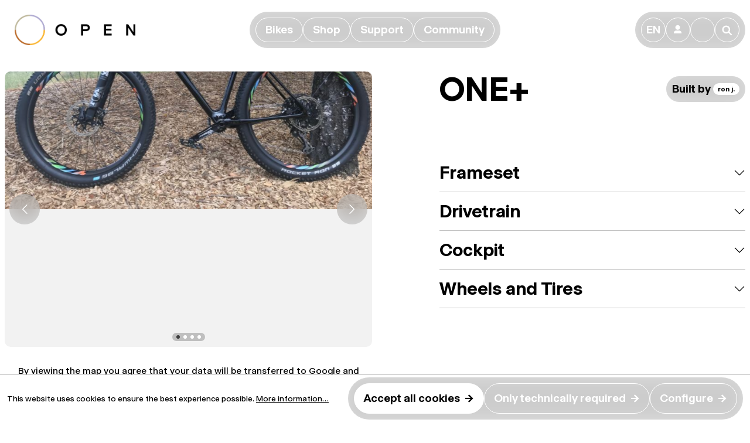

--- FILE ---
content_type: text/html; charset=UTF-8
request_url: https://opencycle.com/ch-en/showcase/one-hardtail-frameset/465
body_size: 13079
content:

<!DOCTYPE html>

<html lang="en-GB"
      itemscope="itemscope"
      >

                            
    <head>
        
                                                <meta charset="utf-8">
            
    <!-- WbmTagManagerAnalytics Head Snippet Start -->
            <script id="wbmTagMangerDefine" type="text/javascript">
            let gtmIsTrackingProductClicks = Boolean(1),
                gtmIsTrackingAddToWishlistClicks = Boolean(1),
                gtmContainerId = 'GTM-T6W36S7F',
                hasSWConsentSupport = Boolean(Number(0));
            window.wbmScriptIsSet = false;
            window.dataLayer = window.dataLayer || [];
            window.dataLayer.push({"event":"user","id":null});
        </script>
                                <script id="wbmTagManger" type="text/javascript">
            function getCookie(name) {
                var cookieMatch = document.cookie.match(name + '=(.*?)(;|$)');
                return cookieMatch && decodeURI(cookieMatch[1]);
            }

            var gtmCookieSet = getCookie('wbm-tagmanager-enabled');
            
            var googleTag = function(w,d,s,l,i){w[l]=w[l]||[];w[l].push({'gtm.start':new Date().getTime(),event:'gtm.js'});var f=d.getElementsByTagName(s)[0],j=d.createElement(s),dl=l!='dataLayer'?'&l='+l:'';j.async=true;j.src='https://www.googletagmanager.com/gtm.js?id='+i+dl+'';f.parentNode.insertBefore(j,f);};
            

            if (hasSWConsentSupport && gtmCookieSet === null) {
                window.wbmGoogleTagmanagerId = gtmContainerId;
                window.wbmScriptIsSet = false;
                window.googleTag = googleTag;
            } else {
                window.wbmScriptIsSet = true;
                googleTag(window, document, 'script', 'dataLayer', gtmContainerId);
                googleTag = null;
            }
        </script><!-- WbmTagManagerAnalytics Head Snippet End -->    
                            <meta name="viewport"
                      content="width=device-width, initial-scale=1, shrink-to-fit=no">
            
                            <meta name="author"
                      content="">
                <meta name="robots"
                      content="index,follow">
                <meta name="revisit-after"
                      content="15 days">
                <meta name="keywords"
                      content="">
                <meta name="description"
                      content="OPEN Cycle Showcase of ONE+ Hardtail Frameset">
            
                <meta property="og:type"
          content="website"/>
    <meta property="og:site_name"
          content="OPEN Cycle"/>
    <meta property="og:url"
          content="https://opencycle.com/ch-en/showcase/one-hardtail-frameset/465"/>
    <meta property="og:title"
          content="ONE+ Hardtail Frameset - ONE+ | OPEN Cycle"/>

    <meta property="og:description"
          content="OPEN Cycle Showcase of ONE+ Hardtail Frameset"/>
    <meta property="og:image"
          content="https://opencycle.com/media/23/19/4b/1700088097/0_IMG_6507.jpg"/>

    <meta name="twitter:card"
          content="summary"/>
    <meta name="twitter:site"
          content="OPEN Cycle"/>
    <meta name="twitter:title"
          content="ONE+ Hardtail Frameset - ONE+ | OPEN Cycle"/>
    <meta name="twitter:description"
          content="OPEN Cycle Showcase of ONE+ Hardtail Frameset"/>
    <meta name="twitter:image"
          content="https://opencycle.com/media/23/19/4b/1700088097/0_IMG_6507.jpg"/>

                            <meta 
                      content="OPEN Cycle">
                <meta 
                      content="">
                <meta 
                      content="true">
                <meta 
                      content="https://opencycle.com/media/cb/5e/d3/1768222230/opencycle_logo_clean.png">
            


                                                


                
            

                    <link rel="shortcut icon"
                  href="https://opencycle.com/media/3e/74/7a/1700733546/open-fav-2023.png">
        
                                <link rel="apple-touch-icon"
                  sizes="180x180"
                  href="https://opencycle.com/media/7d/e3/f4/1695140734/favicon_(52).png">
                    
            <link rel="canonical" href="https://opencycle.com/ch-en/showcase/one-hardtail-frameset/465" />

                    <title >ONE+ Hardtail Frameset - ONE+ | OPEN Cycle</title>
        
                                                                            <link rel="stylesheet"
                      href="https://opencycle.com/theme/8caac3a7a93dc98f232b6d485a323067/css/all.css?1769076870">
                                    

    
            <link rel="stylesheet" href="https://opencycle.com/bundles/moorlfoundation/storefront/css/animate.css?1769076863">
    
    
            <style>
            :root {
                --moorl-advanced-search-width: 600px;
            }
        </style>
    
                        <script>
        window.features = {"V6_5_0_0":true,"v6.5.0.0":true,"V6_6_0_0":false,"v6.6.0.0":false,"V6_7_0_0":false,"v6.7.0.0":false,"VUE3":false,"vue3":false,"JOIN_FILTER":false,"join.filter":false,"MEDIA_PATH":false,"media.path":false,"ES_MULTILINGUAL_INDEX":false,"es.multilingual.index":false,"STOCK_HANDLING":false,"stock.handling":false,"ASYNC_THEME_COMPILATION":false,"async.theme.compilation":false};
    </script>
        
                                            
            <script>
            window.dataLayer = window.dataLayer || [];
            function gtag() { dataLayer.push(arguments); }

            (() => {
                const analyticsStorageEnabled = document.cookie.split(';').some((item) => item.trim().includes('google-analytics-enabled=1'));
                const adsEnabled = document.cookie.split(';').some((item) => item.trim().includes('google-ads-enabled=1'));

                // Always set a default consent for consent mode v2
                gtag('consent', 'default', {
                    'ad_user_data': adsEnabled ? 'granted' : 'denied',
                    'ad_storage': adsEnabled ? 'granted' : 'denied',
                    'ad_personalization': adsEnabled ? 'granted' : 'denied',
                    'analytics_storage': analyticsStorageEnabled ? 'granted' : 'denied'
                });
            })();
        </script>
            
                            
            <script type="text/javascript"
                                src='https://www.google.com/recaptcha/api.js?render=6LezmdUpAAAAAGF4GYCx0FVZeWmOM_HfWtxLViYV'
                defer></script>
        <script>
                                        window.googleReCaptchaV3Active = true;
                    </script>
            
                
                                    <script>
                    window.useDefaultCookieConsent = true;
                </script>
                    
                                <script>
                window.activeNavigationId = '018b1de468657121a27990a1526c424f';
                window.router = {
                    'frontend.cart.offcanvas': '/ch-en/checkout/offcanvas',
                    'frontend.cookie.offcanvas': '/ch-en/cookie/offcanvas',
                    'frontend.checkout.finish.page': '/ch-en/checkout/finish',
                    'frontend.checkout.info': '/ch-en/widgets/checkout/info',
                    'frontend.menu.offcanvas': '/ch-en/widgets/menu/offcanvas',
                    'frontend.cms.page': '/ch-en/widgets/cms',
                    'frontend.cms.navigation.page': '/ch-en/widgets/cms/navigation',
                    'frontend.account.addressbook': '/ch-en/widgets/account/address-book',
                    'frontend.country.country-data': '/ch-en/country/country-state-data',
                    'frontend.app-system.generate-token': '/ch-en/app-system/Placeholder/generate-token',
                    };
                window.salesChannelId = 'ae70db7c724d49bea85b50fae2e7f10d';
            </script>
        
                                <script>
                
                window.breakpoints = {"xs":0,"sm":576,"md":768,"lg":992,"xl":1200};
            </script>
        
        
                        
                            <script>
                window.themeAssetsPublicPath = 'https://opencycle.com/theme/06904611990945e38a86c4d5548a31ca/assets/';
            </script>
        
        
                                                                                            <script type="text/javascript" src="https://opencycle.com/theme/8caac3a7a93dc98f232b6d485a323067/js/all.js?1769076870" defer></script>
                                                        

    
        
        
        
        
    
        
        

                                
    <script>
        window.mollie_javascript_use_shopware = '1'
    </script>

    

    </head>

    <body class="is-ctl- is-act- ">

                                        <noscript>
                <iframe src="https://www.googletagmanager.com/ns.html?id=GTM-T6W36S7F"
                        height="0" width="0" style="display:none;visibility:hidden"></iframe>
            </noscript>
                            <noscript class="noscript-main">
                
    <div role="alert"
         class="alert alert-info alert-has-icon">
                                                                        
                                                                                                                                                                    <span class="icon icon-info">
                        <svg xmlns="http://www.w3.org/2000/svg" xmlns:xlink="http://www.w3.org/1999/xlink" width="24" height="24" viewBox="0 0 24 24"><defs><path d="M12 7c.5523 0 1 .4477 1 1s-.4477 1-1 1-1-.4477-1-1 .4477-1 1-1zm1 9c0 .5523-.4477 1-1 1s-1-.4477-1-1v-5c0-.5523.4477-1 1-1s1 .4477 1 1v5zm11-4c0 6.6274-5.3726 12-12 12S0 18.6274 0 12 5.3726 0 12 0s12 5.3726 12 12zM12 2C6.4772 2 2 6.4772 2 12s4.4772 10 10 10 10-4.4772 10-10S17.5228 2 12 2z" id="icons-default-info" /></defs><use xlink:href="#icons-default-info" fill="#758CA3" fill-rule="evenodd" /></svg>
        </span>
    
                                                        
                                    
                    <div class="alert-content-container">
                                                    
                                    <div class="alert-content">
                                                    To be able to use the full range of Shopware 6, we recommend activating Javascript in your browser.
                                            </div>
                
                                                                </div>
            </div>
            </noscript>
        

                    <header class="header-main">
                                    <div class="container">
                            <div class="main-navigation fixed-top open" data-main-menu>
        <div class="main-navigation-bar">
            <a class="oc-open" href="/ch-en/" title="Go to homepage">
                                                            <img src="https://opencycle.com/media/cb/5e/d3/1768222230/opencycle_logo_clean.png"
                             alt="Go to homepage"
                             class="oc-logo p-2 px-md-3">
                                                </a>
            <div class="main-navigation-bar-wrapper">
                <div class="collapse d-lg-flex" id="mainNavigation">
                    <div class="btn-group-wrapper">
                        <div class="btn-group border-blur" id="mainNavigationBtnGrp">
                                                                                                                                                                                        
                                                                    <button class="btn btn-secondary"
                                            type="button"
                                            style="--bs-btn-active-color: var(--oc-brand-violet)"
                                            data-bs-toggle="offcanvas"
                                            data-bs-target="#offcanvas-018b1dc23e047dc680ecb045ab91eadf">
                                        <span >Bikes</span>
                                    </button>
                                                                                                                                                                                            
                                                                    <button class="btn btn-secondary"
                                            type="button"
                                            style="--bs-btn-active-color: var(--oc-brand-gray)"
                                            data-bs-toggle="offcanvas"
                                            data-bs-target="#offcanvas-33169531943e474db165183956acfe1a">
                                        <span >Shop</span>
                                    </button>
                                                                                                                                                                                            
                                                                    <button class="btn btn-secondary"
                                            type="button"
                                            style="--bs-btn-active-color: var(--oc-brand-yellow)"
                                            data-bs-toggle="offcanvas"
                                            data-bs-target="#offcanvas-018b1dc29e1e7b27a9f06d605fa1f972">
                                        <span >Support</span>
                                    </button>
                                                                                                                                                                                            
                                                                    <button class="btn btn-secondary"
                                            type="button"
                                            style="--bs-btn-active-color: var(--oc-brand-brown)"
                                            data-bs-toggle="offcanvas"
                                            data-bs-target="#offcanvas-018b1dc2ada07eb380aea2cfa11e471a">
                                        <span >Community</span>
                                    </button>
                                                                                    </div>
                    </div>
                </div>
            </div>

            <div class="d-flex justify-content-end align-items-center">
                <div class="main-navigation-actions btn-group border-blur">
    <button class="btn btn-secondary btn-icon"
            type="button"
            onclick="window.openShopSwitchModal();">
        EN
    </button>

    <button class="btn btn-secondary btn-icon"
            type="button"
            data-bs-toggle="dropdown"
            aria-expanded="false"
            aria-label="Your account"
            title="Your account">
        👤
    </button>
    <div class="dropdown-menu account-menu"
         aria-labelledby="accountWidget">
            <div class="h4 text-nowrap">
        Your account
    </div>

    <div class="btn-group border-blur">
        <a href="/ch-en/account/login?login=1"
           title="Log in"
           class="btn btn-primary">
            <span class="me-3">Log in</span>
            →
        </a>
    </div>

    </div>

    <span class="btn btn-secondary btn-icon overflow-visible"
                                        data-offcanvas-cart="true"
                >
        <a href="/ch-en/checkout/cart"
           data-cart-widget="true"
           title="Shopping cart"
           aria-label="Shopping cart">
            🛍
        </a>
    </span>

    <button type="button"
            data-bs-toggle="offcanvas"
            data-bs-target="#offcanvas-search"
            class="btn btn-secondary btn-icon">
        🔎
    </button>
</div>



                
                <button class="btn nav-main-toggle-btn main-navigation-toggle header-actions-btn d-lg-none"
                        type="button"
                        data-off-canvas-menu-accordion="true"
                        aria-controls="mainNavigation"
                        ria-expanded="false">
                    <span class="main-navigation-toggle-bar bar__top"></span>
                    <span class="main-navigation-toggle-bar bar__middle"></span>
                    <span class="main-navigation-toggle-bar bar__bottom"></span>
                </button>
            </div>
        </div>
    </div>
                        <div class="main-navigation-offcanvas offcanvas-top" id="offcanvas-018b1dc23e047dc680ecb045ab91eadf">
            <div class="offcanvas-body">
                                    <div class="container">
                        <div class="row g-3">
                                                            <div class="col-12 col-md">
                                        
<div class="navigation-teaser">
    <a href="https://opencycle.com/ch-en/open-mind" class="navigation-teaser__link-wrapper">
        <img src="[data-uri]"
             data-src="https://opencycle.com/media/09/4a/06/1702474111/mgasch_COMPLEKAR_220927_MGN04051_%281%29.jpg"
                            data-srcset="https://opencycle.com/media/09/4a/06/1702474111/mgasch_COMPLEKAR_220927_MGN04051_%281%29.jpg 1921w, https://opencycle.com/thumbnail/09/4a/06/1702474111/mgasch_COMPLEKAR_220927_MGN04051_%281%29_1920x1920.jpg 1920w, https://opencycle.com/thumbnail/09/4a/06/1702474111/mgasch_COMPLEKAR_220927_MGN04051_%281%29_800x800.jpg 800w, https://opencycle.com/thumbnail/09/4a/06/1702474111/mgasch_COMPLEKAR_220927_MGN04051_%281%29_400x400.jpg 400w"
                data-sizes="auto"
                                data-parent-fit="contain"
                                class="lazyload navigation-teaser__image"
                                alt=""
                                title=""
                                data-object-fit="cover"
                                loading="lazy"
                            />        <div class="navigation-teaser__breadcrumb">
                                                                            Bikes
                                            →
                                                                                    MIN.D.
                                                        </div>
        <div class="navigation-teaser__link">
                            <button class="btn btn-secondary btn-expand-hover border-blur"
                
                                title="About Our Road bike">
                    <span  class="me-3">About Our Road bike</span>
                    →
                </button>
                    </div>
                    <div class="navigation-teaser__description">
                <p>Modern road bike tech focused on long-ride comfort in a classic, minimal design. <br /><b>25-33mm tires</b></p>
            </div>
            </a>
</div>                                </div>
                                                            <div class="col-12 col-md">
                                        
<div class="navigation-teaser">
    <a href="https://opencycle.com/ch-en/upper-20" class="navigation-teaser__link-wrapper">
        <img src="[data-uri]"
             data-src="https://opencycle.com/media/0b/7c/7b/1756376021/UPPER2.0%20small%20menu.png"
                            data-srcset="https://opencycle.com/media/0b/7c/7b/1756376021/UPPER2.0%20small%20menu.png 801w, https://opencycle.com/thumbnail/0b/7c/7b/1756376021/UPPER2.0%20small%20menu_800x800.png 800w, https://opencycle.com/thumbnail/0b/7c/7b/1756376021/UPPER2.0%20small%20menu_400x400.png 400w"
                data-sizes="auto"
                                data-parent-fit="contain"
                                class="lazyload navigation-teaser__image"
                                alt=""
                                title=""
                                data-object-fit="cover"
                                loading="lazy"
                            />        <div class="navigation-teaser__breadcrumb">
                                                                            Bikes
                                            →
                                                                                    NEW U.P.(PER.) 2.0
                                                        </div>
        <div class="navigation-teaser__link">
                            <button class="btn btn-secondary btn-expand-hover border-blur"
                
                                title="About our fastest all-rounder">
                    <span  class="me-3">About our fastest all-rounder</span>
                    →
                </button>
                    </div>
                    <div class="navigation-teaser__description">
                <p>Ten years ago OPEN defined the gravel bike. Now we have perfected it. <br><b>35-46mm tires</b></p>
            </div>
            </a>
</div>                                </div>
                                                            <div class="col-12 col-md">
                                        
<div class="navigation-teaser">
    <a href="https://opencycle.com/ch-en/open-upper" class="navigation-teaser__link-wrapper">
        <img src="[data-uri]"
             data-src="https://opencycle.com/media/59/18/78/1702474111/mgasch_OPEN_220302_MGN06860_%281%29.jpg"
                            data-srcset="https://opencycle.com/media/59/18/78/1702474111/mgasch_OPEN_220302_MGN06860_%281%29.jpg 1921w, https://opencycle.com/thumbnail/59/18/78/1702474111/mgasch_OPEN_220302_MGN06860_%281%29_1920x1920.jpg 1920w, https://opencycle.com/thumbnail/59/18/78/1702474111/mgasch_OPEN_220302_MGN06860_%281%29_800x800.jpg 800w, https://opencycle.com/thumbnail/59/18/78/1702474111/mgasch_OPEN_220302_MGN06860_%281%29_400x400.jpg 400w"
                data-sizes="auto"
                                data-parent-fit="contain"
                                class="lazyload navigation-teaser__image"
                                alt=""
                                title=""
                                data-object-fit="cover"
                                loading="lazy"
                            />        <div class="navigation-teaser__breadcrumb">
                                                                            Bikes
                                            →
                                                                                    OPEN U.P.(P.E.R.)
                                                        </div>
        <div class="navigation-teaser__link">
                            <button class="btn btn-secondary btn-expand-hover border-blur"
                
                                title="About the original U.P.(PER.)">
                    <span  class="me-3">About the original U.P.(PER.)</span>
                    →
                </button>
                    </div>
                    <div class="navigation-teaser__description">
                <p>The original performance gravel bike, combining fast road position &amp; handling with big tires. <br /><b>28-54mm tires</b></p>
            </div>
            </a>
</div>                                </div>
                                                            <div class="col-12 col-md">
                                        
<div class="navigation-teaser">
    <a href="https://opencycle.com/ch-en/open-wide" class="navigation-teaser__link-wrapper">
        <img src="[data-uri]"
             data-src="https://opencycle.com/media/2a/eb/20/1702474111/mgasch_OPENMAY21_210509_MGN01067_%281%29.jpg"
                            data-srcset="https://opencycle.com/media/2a/eb/20/1702474111/mgasch_OPENMAY21_210509_MGN01067_%281%29.jpg 1921w, https://opencycle.com/thumbnail/2a/eb/20/1702474111/mgasch_OPENMAY21_210509_MGN01067_%281%29_1920x1920.jpg 1920w, https://opencycle.com/thumbnail/2a/eb/20/1702474111/mgasch_OPENMAY21_210509_MGN01067_%281%29_800x800.jpg 800w, https://opencycle.com/thumbnail/2a/eb/20/1702474111/mgasch_OPENMAY21_210509_MGN01067_%281%29_400x400.jpg 400w"
                data-sizes="auto"
                                data-parent-fit="contain"
                                class="lazyload navigation-teaser__image"
                                alt=""
                                title=""
                                data-object-fit="cover"
                                loading="lazy"
                            />        <div class="navigation-teaser__breadcrumb">
                                                                            Bikes
                                            →
                                                                                    WI.DE.
                                                        </div>
        <div class="navigation-teaser__link">
                            <button class="btn btn-secondary btn-expand-hover border-blur"
                
                                title="About our Extreme gravel bike">
                    <span  class="me-3">About our Extreme gravel bike</span>
                    →
                </button>
                    </div>
                    <div class="navigation-teaser__description">
                <p>Monster tires &amp; Nimble handling for rough road, (extreme) gravel and trail. <br /><b>35-61mm tires</b></p>
            </div>
            </a>
</div>                                </div>
                                                    </div>
                    </div>
                
                                    <div class="container main-navigation-category-description">
                        <h4>Which <span class="fw-thin">OPEN</span> is for you? Choose above to learn more about the bikes<br />
and see the favorite builds from the OPEN community. </h4>
                    </div>
                
                                                
            </div>
        </div>
                        <div class="main-navigation-offcanvas offcanvas-top" id="offcanvas-33169531943e474db165183956acfe1a">
            <div class="offcanvas-body">
                                    <div class="container">
                        <div class="row g-3">
                                                            <div class="col-12 col-md">
                                        
<div class="navigation-teaser">
    <a href="https://opencycle.com/ch-en/framesets-and-complete-bikes" class="navigation-teaser__link-wrapper">
        <img src="[data-uri]"
             data-src="https://opencycle.com/media/ac/ac/ac/1750800629/OPN-13_BOX%20LOGO%20-%20GREENCARBON-STUDIO_60%20REAR_2025-06-04%20webshop.png"
                            data-srcset="https://opencycle.com/media/ac/ac/ac/1750800629/OPN-13_BOX%20LOGO%20-%20GREENCARBON-STUDIO_60%20REAR_2025-06-04%20webshop.png 1921w, https://opencycle.com/thumbnail/ac/ac/ac/1750800629/OPN-13_BOX%20LOGO%20-%20GREENCARBON-STUDIO_60%20REAR_2025-06-04%20webshop_1920x1920.png 1920w, https://opencycle.com/thumbnail/ac/ac/ac/1750800629/OPN-13_BOX%20LOGO%20-%20GREENCARBON-STUDIO_60%20REAR_2025-06-04%20webshop_800x800.png 800w, https://opencycle.com/thumbnail/ac/ac/ac/1750800629/OPN-13_BOX%20LOGO%20-%20GREENCARBON-STUDIO_60%20REAR_2025-06-04%20webshop_400x400.png 400w, https://opencycle.com/thumbnail/ac/ac/ac/1750800629/OPN-13_BOX%20LOGO%20-%20GREENCARBON-STUDIO_60%20REAR_2025-06-04%20webshop_280x280.png 280w"
                data-sizes="auto"
                                data-parent-fit="contain"
                                class="lazyload navigation-teaser__image"
                                alt=""
                                title=""
                                data-object-fit="cover"
                                loading="lazy"
                            />        <div class="navigation-teaser__breadcrumb">
                                                                            Shop
                                            →
                                                                                    Framesets &amp; Complete Bikes
                                                        </div>
        <div class="navigation-teaser__link">
                            <button class="btn btn-secondary btn-expand-hover border-blur"
                
                                title="Shop Framesets &amp; Complete Bikes">
                    <span  class="me-3">Shop Framesets &amp; Complete Bikes</span>
                    →
                </button>
                    </div>
                    <div class="navigation-teaser__description">
                Crafting high-quality frames that endure for a lifetime, ensuring durability and exceptional performance.
            </div>
            </a>
</div>                                </div>
                                                            <div class="col-12 col-md">
                                    
<div class="navigation-teaser">
    <a href="https://opencycle.com/ch-en/clothing" class="navigation-teaser__link-wrapper">
        <img src="[data-uri]"
             data-src="https://opencycle.com/media/63/09/83/1750154168/MARCGASCH_OPENDELTA250517_02242.jpg"
                            data-srcset="https://opencycle.com/media/63/09/83/1750154168/MARCGASCH_OPENDELTA250517_02242.jpg 1921w, https://opencycle.com/thumbnail/63/09/83/1750154168/MARCGASCH_OPENDELTA250517_02242_1920x1920.jpg 1920w, https://opencycle.com/thumbnail/63/09/83/1750154168/MARCGASCH_OPENDELTA250517_02242_800x800.jpg 800w, https://opencycle.com/thumbnail/63/09/83/1750154168/MARCGASCH_OPENDELTA250517_02242_400x400.jpg 400w"
                data-sizes="auto"
                                data-parent-fit="contain"
                                class="lazyload navigation-teaser__image"
                                alt=""
                                title=""
                                data-object-fit="cover"
                                loading="lazy"
                            />        <div class="navigation-teaser__breadcrumb">
                                                                            Shop
                                            →
                                                                                    Clothing
                                                        </div>
        <div class="navigation-teaser__link">
                            <button class="btn btn-secondary btn-expand-hover border-blur"
                
                                title="Clothing">
                    <span  class="me-3">Clothing</span>
                    →
                </button>
                    </div>
                    <div class="navigation-teaser__description">
                Join the OPEN community of proud cyclists with our exclusive clothing. Embrace quality and style with shirts, jerseys, caps and more.
            </div>
            </a>
</div>                                </div>
                                                            <div class="col-12 col-md">
                                        
<div class="navigation-teaser">
    <a href="https://opencycle.com/ch-en/find-your-retailer" class="navigation-teaser__link-wrapper">
        <img src="[data-uri]"
             data-src="https://opencycle.com/media/03/0d/f1/1699271876/OPEN__0001_Support%20Handlersuche%20Teaser%20Bild.jpg"
                            data-srcset="https://opencycle.com/media/03/0d/f1/1699271876/OPEN__0001_Support%20Handlersuche%20Teaser%20Bild.jpg 1921w, https://opencycle.com/thumbnail/03/0d/f1/1699271876/OPEN__0001_Support%20Handlersuche%20Teaser%20Bild_1920x1920.jpg 1920w, https://opencycle.com/thumbnail/03/0d/f1/1699271876/OPEN__0001_Support%20Handlersuche%20Teaser%20Bild_800x800.jpg 800w, https://opencycle.com/thumbnail/03/0d/f1/1699271876/OPEN__0001_Support%20Handlersuche%20Teaser%20Bild_400x400.jpg 400w"
                data-sizes="auto"
                                data-parent-fit="contain"
                                class="lazyload navigation-teaser__image"
                                alt=""
                                title=""
                                data-object-fit="cover"
                                loading="lazy"
                            />        <div class="navigation-teaser__breadcrumb">
                                                                            Shop
                                            →
                                                                                    Find your Retailer
                                                        </div>
        <div class="navigation-teaser__link">
                            <button class="btn btn-secondary btn-expand-hover border-blur"
                
                                title="Find a Retailer">
                    <span  class="me-3">Find a Retailer</span>
                    →
                </button>
                    </div>
            </a>
</div>                                </div>
                                                    </div>
                    </div>
                
                                    <div class="container main-navigation-category-description">
                        <h4>Shipping worldwide through our global network of trusted retailers. <br />Get your <span class="fw-thin">OPEN</span> Bike from a <a target="_self" href="https://opencycle.com/ch-en/find-your-retailer" class="link-underline link-color-gray" rel="noreferrer noopener">certified retailer</a> close to you.</h4>
                    </div>
                
                                                                                
    <div class="btn-group-responsive mb-5 d-lg-flex justify-content-lg-center">
        <div class="btn-group border-blur">
                                                                                                                                                                                                                    
                                            <a class="btn btn-secondary"
                           href="https://opencycle.com/ch-en/parts-and-accessories-018b8f2e92b37ce28756caae396a7737"
                           
                                                      title="Parts &amp; Accessories">
                            <span  class="me-3">Parts &amp; Accessories</span>
                            →
                        </a>
                                                                                                                                                                
                                            <a class="btn btn-secondary"
                           href="https://opencycle.com/ch-en/outlet"
                           
                                                      title="Outlet">
                            <span  class="me-3">Outlet</span>
                            →
                        </a>
                                                                                                    </div>
    </div>
            </div>
        </div>
                        <div class="main-navigation-offcanvas offcanvas-top" id="offcanvas-018b1dc29e1e7b27a9f06d605fa1f972">
            <div class="offcanvas-body">
                                    <div class="container">
                        <div class="row g-3">
                                                            <div class="col-12 col-md">
                                        
<div class="navigation-teaser">
    <a href="https://opencycle.com/ch-en/contact" class="navigation-teaser__link-wrapper">
        <img src="[data-uri]"
             data-src="https://opencycle.com/media/dc/31/ab/1699271103/OPEN__0002_Community%20About%20Us%20Teaser%20Bild.jpg"
                            data-srcset="https://opencycle.com/media/dc/31/ab/1699271103/OPEN__0002_Community%20About%20Us%20Teaser%20Bild.jpg 1921w, https://opencycle.com/thumbnail/dc/31/ab/1699271103/OPEN__0002_Community%20About%20Us%20Teaser%20Bild_1920x1920.jpg 1920w, https://opencycle.com/thumbnail/dc/31/ab/1699271103/OPEN__0002_Community%20About%20Us%20Teaser%20Bild_800x800.jpg 800w, https://opencycle.com/thumbnail/dc/31/ab/1699271103/OPEN__0002_Community%20About%20Us%20Teaser%20Bild_400x400.jpg 400w"
                data-sizes="auto"
                                data-parent-fit="contain"
                                class="lazyload navigation-teaser__image"
                                alt=""
                                title=""
                                data-object-fit="cover"
                                loading="lazy"
                            />        <div class="navigation-teaser__breadcrumb">
                                                                            Support
                                            →
                                                                                    Contact
                                                        </div>
        <div class="navigation-teaser__link">
                            <button class="btn btn-secondary btn-expand-hover border-blur"
                
                                title="Contact Us">
                    <span  class="me-3">Contact Us</span>
                    →
                </button>
                    </div>
            </a>
</div>                                </div>
                                                            <div class="col-12 col-md">
                                        
<div class="navigation-teaser">
    <a href="https://opencycle.com/ch-en/how-to-choose" class="navigation-teaser__link-wrapper">
        <img src="[data-uri]"
             data-src="https://opencycle.com/media/b4/bb/6e/1700662066/OPEN__How_To_Choose_Detailpage_3_2_Image_1.jpg"
                            data-srcset="https://opencycle.com/media/b4/bb/6e/1700662066/OPEN__How_To_Choose_Detailpage_3_2_Image_1.jpg 1921w, https://opencycle.com/thumbnail/b4/bb/6e/1700662066/OPEN__How_To_Choose_Detailpage_3_2_Image_1_1920x1920.jpg 1920w, https://opencycle.com/thumbnail/b4/bb/6e/1700662066/OPEN__How_To_Choose_Detailpage_3_2_Image_1_800x800.jpg 800w, https://opencycle.com/thumbnail/b4/bb/6e/1700662066/OPEN__How_To_Choose_Detailpage_3_2_Image_1_400x400.jpg 400w"
                data-sizes="auto"
                                data-parent-fit="contain"
                                class="lazyload navigation-teaser__image"
                                alt=""
                                title=""
                                data-object-fit="cover"
                                loading="lazy"
                            />        <div class="navigation-teaser__breadcrumb">
                                                                            Support
                                            →
                                                                                    How to Choose
                                                        </div>
        <div class="navigation-teaser__link">
                            <button class="btn btn-secondary btn-expand-hover border-blur"
                
                                title="Choose U.P. vs. WI.DE.">
                    <span  class="me-3">Choose U.P. vs. WI.DE.</span>
                    →
                </button>
                    </div>
            </a>
</div>                                </div>
                                                    </div>
                    </div>
                
                                    <div class="container main-navigation-category-description">
                        <h4>You are looking for support? We got you. <br />Visit our subpages to solve your problem or contact us directly.</h4>
                    </div>
                
                                                                                                                
    <div class="btn-group-responsive mb-5 d-lg-flex justify-content-lg-center">
        <div class="btn-group border-blur">
                                                                                                                            
                                            <a class="btn btn-secondary"
                           href="https://opencycle.com/ch-en/find-your-retailer"
                           
                                                      title="Find your Retailer">
                            <span  class="me-3">Find your Retailer</span>
                            →
                        </a>
                                                                                                                                                                                                            
                                            <a class="btn btn-secondary"
                           href="https://opencycle.com/ch-en/warranty"
                           
                                                      title="Warranty">
                            <span  class="me-3">Warranty</span>
                            →
                        </a>
                                                                                                                                                                
                                            <a class="btn btn-secondary"
                           href="/account/bike/register"
                           
                           target="_blank"                           title="Register your OPEN">
                            <span  class="me-3">Register your OPEN</span>
                            →
                        </a>
                                                                                                                                                                
                                            <a class="btn btn-secondary"
                           href="https://opencycle.com/ch-en/recall-and-safety"
                           
                                                      title="Recall &amp; Safety">
                            <span  class="me-3">Recall &amp; Safety</span>
                            →
                        </a>
                                                                                                    </div>
    </div>
            </div>
        </div>
                        <div class="main-navigation-offcanvas offcanvas-top" id="offcanvas-018b1dc2ada07eb380aea2cfa11e471a">
            <div class="offcanvas-body">
                                    <div class="container">
                        <div class="row g-3">
                                                            <div class="col-12 col-md">
                                        
<div class="navigation-teaser">
    <a href="https://opencycle.com/ch-en/about-us" class="navigation-teaser__link-wrapper">
        <img src="[data-uri]"
             data-src="https://opencycle.com/media/43/e3/7b/1700582051/OPEN__0002_About_Us_Detailpage_3_2_Image_2.jpg"
                            data-srcset="https://opencycle.com/media/43/e3/7b/1700582051/OPEN__0002_About_Us_Detailpage_3_2_Image_2.jpg 1921w, https://opencycle.com/thumbnail/43/e3/7b/1700582051/OPEN__0002_About_Us_Detailpage_3_2_Image_2_1920x1920.jpg 1920w, https://opencycle.com/thumbnail/43/e3/7b/1700582051/OPEN__0002_About_Us_Detailpage_3_2_Image_2_800x800.jpg 800w, https://opencycle.com/thumbnail/43/e3/7b/1700582051/OPEN__0002_About_Us_Detailpage_3_2_Image_2_400x400.jpg 400w"
                data-sizes="auto"
                                data-parent-fit="contain"
                                class="lazyload navigation-teaser__image"
                                alt=""
                                title=""
                                data-object-fit="cover"
                                loading="lazy"
                            />        <div class="navigation-teaser__breadcrumb">
                                                                            Community
                                            →
                                                                                    About us
                                                        </div>
        <div class="navigation-teaser__link">
                            <button class="btn btn-secondary btn-expand-hover border-blur"
                
                                title="Find Out More About Us">
                    <span  class="me-3">Find Out More About Us</span>
                    →
                </button>
                    </div>
            </a>
</div>                                </div>
                                                            <div class="col-12 col-md">
                                        
<div class="navigation-teaser">
    <a href="https://opencycle.com/ch-en/updates" class="navigation-teaser__link-wrapper">
        <img src="[data-uri]"
             data-src="https://opencycle.com/media/04/21/d2/1732899023/_DSC0015.jpg"
                            data-srcset="https://opencycle.com/media/04/21/d2/1732899023/_DSC0015.jpg 801w, https://opencycle.com/thumbnail/04/21/d2/1732899023/_DSC0015_800x800.jpg 800w, https://opencycle.com/thumbnail/04/21/d2/1732899023/_DSC0015_400x400.jpg 400w"
                data-sizes="auto"
                                data-parent-fit="contain"
                                class="lazyload navigation-teaser__image"
                                alt=""
                                title=""
                                data-object-fit="cover"
                                loading="lazy"
                            />        <div class="navigation-teaser__breadcrumb">
                                                                            Community
                                            →
                                                                                    Updates
                                                        </div>
        <div class="navigation-teaser__link">
                            <button class="btn btn-secondary btn-expand-hover border-blur"
                
                                title="Visit Our Blog">
                    <span  class="me-3">Visit Our Blog</span>
                    →
                </button>
                    </div>
            </a>
</div>                                </div>
                                                            <div class="col-12 col-md">
                                        
<div class="navigation-teaser">
    <a href="https://opencycle.com/ch-en/showcases" class="navigation-teaser__link-wrapper">
        <img src="[data-uri]"
             data-src="https://opencycle.com/media/e9/64/d0/1732899397/3478_0_mgasch_OPEN_220302_MGN07224.png"
                            data-srcset="https://opencycle.com/media/e9/64/d0/1732899397/3478_0_mgasch_OPEN_220302_MGN07224.png 801w, https://opencycle.com/thumbnail/e9/64/d0/1732899397/3478_0_mgasch_OPEN_220302_MGN07224_800x800.png 800w, https://opencycle.com/thumbnail/e9/64/d0/1732899397/3478_0_mgasch_OPEN_220302_MGN07224_400x400.png 400w"
                data-sizes="auto"
                                data-parent-fit="contain"
                                class="lazyload navigation-teaser__image"
                                alt=""
                                title=""
                                data-object-fit="cover"
                                loading="lazy"
                            />        <div class="navigation-teaser__breadcrumb">
                                                                            Community
                                            →
                                                                                    Showcases
                                                        </div>
        <div class="navigation-teaser__link">
                            <button class="btn btn-secondary btn-expand-hover border-blur"
                
                                title="Discover Our Community Showcase">
                    <span  class="me-3">Discover Our Community Showcase</span>
                    →
                </button>
                    </div>
            </a>
</div>                                </div>
                                                    </div>
                    </div>
                
                                    <div class="container main-navigation-category-description">
                          
                    </div>
                
                                        
            </div>
        </div>
    

<div class="main-navigation-offcanvas offcanvas-top" id="offcanvas-search">
    <div class="offcanvas-body">
        <div class="container py-5">
            <div class="row">
                <div class="col-12 offset-md-3 col-md-6 offset-lg-3 col-lg-6">
                    <div class="h2 text-center">Search For A Specific Item</div>
                </div>
            </div>
            <div class="row">
                <div class="col-12 offset-md-3 col-md-6 offset-lg-3 col-lg-6">
                    <form action="/ch-en/search"
                          method="get"
                                                                                        data-search-form="true"
                                                      data-search-widget-options='{&quot;searchWidgetMinChars&quot;:2}'
                          data-url="/ch-en/suggest?search="
                          class="header-search-form">
                        <div class="btn-group border-blur d-flex">
                            <input type="search"
                                   name="search"
                                   class="form-control header-search-input"
                                   autocomplete="off"
                                   autocapitalize="off"
                                   placeholder="Search products, blog entries, authors"
                                   aria-label="Search products, blog entries, authors"
                                   value="">
                            <button type="submit"
                                    class="btn btn-secondary"
                                    aria-label="Search">

                                Search
                            </button>
                        </div>
                    </form>
                </div>
            </div>
        </div>
    </div>
</div>                    </div>
                            </header>
        
        
                                    <div class="d-none js-navigation-offcanvas-initial-content is-root">
                                            

        
            <div class="offcanvas-header">
                <button class="btn offcanvas-close js-offcanvas-close">
        ←

        <span class="ms-2">
                            Close menu
                    </span>
    </button>
        </div>
    
        <div class="offcanvas-body menu-type-accordion">
                    
                        
            <div class="navigation-offcanvas-container">
            <div class="navigation-offcanvas-overlay-content">
                                                    <ul class="accordion accordion-flush list-unstyled" id="mobileMenu-1">
        
                                
                                                                                            
                                    <li class="accordion-item">
                                                                                    <div class="accordion-header">
                                    <button class="accordion-button p-3 fw-bold collapsed"
                                            type="button" data-bs-toggle="collapse" data-bs-target=".collapse-018b1dc23e047dc680ecb045ab91eadf"
                                            aria-expanded="true"
                                             title="Bikes">
                                        <span >Bikes</span>
                                    </button>
                                </div>
                                                                                        <div class="accordion-collapse collapse collapse-018b1dc23e047dc680ecb045ab91eadf"
                                     data-bs-parent="#mobileMenu-1">
                                    <div class="accordion-body py-0 ps-3 pe-0">
                                                                                                                                                                                                                                <ul class="accordion accordion-flush list-unstyled" id="mobileMenu-2">
        
                                
                                                                                            
                                    <li class="accordion-item">
                                                                                    <a href="https://opencycle.com/ch-en/open-mind"
                                                                      class="p-3 d-block"
                                    title="OPEN MIN.D.">
                                    <span >OPEN MIN.D.</span>
                                </a>
                                                                        </li>
                                                                                                            
                                    <li class="accordion-item">
                                                                                    <a href="https://opencycle.com/ch-en/upper-20"
                                                                      class="p-3 d-block"
                                    title="U.P.(PER.) 2.0">
                                    <span >U.P.(PER.) 2.0</span>
                                </a>
                                                                        </li>
                                                                                                            
                                    <li class="accordion-item">
                                                                                    <a href="https://opencycle.com/ch-en/open-upper"
                                                                      class="p-3 d-block"
                                    title="OPEN U.P.(P.E.R.) ">
                                    <span >OPEN U.P.(P.E.R.) </span>
                                </a>
                                                                        </li>
                                                                                                            
                                    <li class="accordion-item">
                                                                                    <a href="https://opencycle.com/ch-en/open-wide"
                                                                      class="p-3 d-block"
                                    title="OPEN WI.DE.">
                                    <span >OPEN WI.DE.</span>
                                </a>
                                                                        </li>
                                        </ul>
                                                                            </div>
                                </div>
                                                                        </li>
                                                                                                            
                                    <li class="accordion-item">
                                                                                    <div class="accordion-header">
                                    <button class="accordion-button p-3 fw-bold collapsed"
                                            type="button" data-bs-toggle="collapse" data-bs-target=".collapse-33169531943e474db165183956acfe1a"
                                            aria-expanded="true"
                                             title="Shop">
                                        <span >Shop</span>
                                    </button>
                                </div>
                                                                                        <div class="accordion-collapse collapse collapse-33169531943e474db165183956acfe1a"
                                     data-bs-parent="#mobileMenu-1">
                                    <div class="accordion-body py-0 ps-3 pe-0">
                                                                                                                                                                                                                                <ul class="accordion accordion-flush list-unstyled" id="mobileMenu-2">
        
                                
                                                                                            
                                    <li class="accordion-item">
                                                                                    <a href="https://opencycle.com/ch-en/framesets-and-complete-bikes"
                                                                      class="p-3 d-block"
                                    title="Framesets &amp; Complete Bikes">
                                    <span >Framesets &amp; Complete Bikes</span>
                                </a>
                                                                        </li>
                                                                                                            
                                    <li class="accordion-item">
                                                                                    <a href="https://opencycle.com/ch-en/clothing"
                                                                      class="p-3 d-block"
                                    title="Clothing">
                                    <span >Clothing</span>
                                </a>
                                                                        </li>
                                                                                                            
                                    <li class="accordion-item">
                                                                                    <a href="https://opencycle.com/ch-en/parts-and-accessories-018b8f2e92b37ce28756caae396a7737"
                                                                      class="p-3 d-block"
                                    title="Parts &amp; Accessories">
                                    <span >Parts &amp; Accessories</span>
                                </a>
                                                                        </li>
                                                                                                            
                                    <li class="accordion-item">
                                                                                    <a href="https://opencycle.com/ch-en/outlet"
                                                                      class="p-3 d-block"
                                    title="Outlet">
                                    <span >Outlet</span>
                                </a>
                                                                        </li>
                                                                                                            
                                    <li class="accordion-item">
                                                                                    <a href="https://opencycle.com/ch-en/find-your-retailer"
                                                                      class="p-3 d-block"
                                    title="Find your Retailer">
                                    <span >Find your Retailer</span>
                                </a>
                                                                        </li>
                                        </ul>
                                                                            </div>
                                </div>
                                                                        </li>
                                                                                                            
                                    <li class="accordion-item">
                                                                                    <div class="accordion-header">
                                    <button class="accordion-button p-3 fw-bold collapsed"
                                            type="button" data-bs-toggle="collapse" data-bs-target=".collapse-018b1dc29e1e7b27a9f06d605fa1f972"
                                            aria-expanded="true"
                                             title="Support">
                                        <span >Support</span>
                                    </button>
                                </div>
                                                                                        <div class="accordion-collapse collapse collapse-018b1dc29e1e7b27a9f06d605fa1f972"
                                     data-bs-parent="#mobileMenu-1">
                                    <div class="accordion-body py-0 ps-3 pe-0">
                                                                                                                                                                                                                                <ul class="accordion accordion-flush list-unstyled" id="mobileMenu-2">
        
                                
                                                                                            
                                    <li class="accordion-item">
                                                                                    <a href="https://opencycle.com/ch-en/find-your-retailer"
                                                                      class="p-3 d-block"
                                    title="Find your Retailer">
                                    <span >Find your Retailer</span>
                                </a>
                                                                        </li>
                                                                                                            
                                    <li class="accordion-item">
                                                                                    <a href="https://opencycle.com/ch-en/contact"
                                                                      class="p-3 d-block"
                                    title="Contact">
                                    <span >Contact</span>
                                </a>
                                                                        </li>
                                                                                                            
                                    <li class="accordion-item">
                                                                                    <a href="https://opencycle.com/ch-en/warranty"
                                                                      class="p-3 d-block"
                                    title="Warranty">
                                    <span >Warranty</span>
                                </a>
                                                                        </li>
                                                                                                            
                                    <li class="accordion-item">
                                                                                    <a href="/account/bike/register"
                                    target="_blank"                                   class="p-3 d-block"
                                    title="Register your OPEN">
                                    <span >Register your OPEN</span>
                                </a>
                                                                        </li>
                                                                                                            
                                    <li class="accordion-item">
                                                                                    <a href="https://opencycle.com/ch-en/recall-and-safety"
                                                                      class="p-3 d-block"
                                    title="Recall &amp; Safety">
                                    <span >Recall &amp; Safety</span>
                                </a>
                                                                        </li>
                                                                                                            
                                    <li class="accordion-item">
                                                                                    <a href="https://opencycle.com/ch-en/how-to-choose"
                                                                      class="p-3 d-block"
                                    title="How to Choose">
                                    <span >How to Choose</span>
                                </a>
                                                                        </li>
                                        </ul>
                                                                            </div>
                                </div>
                                                                        </li>
                                                                                                            
                                    <li class="accordion-item">
                                                                                    <div class="accordion-header">
                                    <button class="accordion-button p-3 fw-bold collapsed"
                                            type="button" data-bs-toggle="collapse" data-bs-target=".collapse-018b1dc2ada07eb380aea2cfa11e471a"
                                            aria-expanded="true"
                                             title="Community">
                                        <span >Community</span>
                                    </button>
                                </div>
                                                                                        <div class="accordion-collapse collapse collapse-018b1dc2ada07eb380aea2cfa11e471a"
                                     data-bs-parent="#mobileMenu-1">
                                    <div class="accordion-body py-0 ps-3 pe-0">
                                                                                                                                                                                                                                <ul class="accordion accordion-flush list-unstyled" id="mobileMenu-2">
        
                                
                                                                                            
                                    <li class="accordion-item">
                                                                                    <a href="https://opencycle.com/ch-en/about-us"
                                                                      class="p-3 d-block"
                                    title="About us">
                                    <span >About us</span>
                                </a>
                                                                        </li>
                                                                                                            
                                    <li class="accordion-item">
                                                                                    <div class="accordion-header">
                                    <button class="accordion-button p-3 fw-bold collapsed"
                                            type="button" data-bs-toggle="collapse" data-bs-target=".collapse-a6952735e337449b881247903d483e0e"
                                            aria-expanded="true"
                                             title="Updates">
                                        <span >Updates</span>
                                    </button>
                                </div>
                                                                                        <div class="accordion-collapse collapse collapse-a6952735e337449b881247903d483e0e"
                                     data-bs-parent="#mobileMenu-2">
                                    <div class="accordion-body py-0 ps-3 pe-0">
                                                                                                                                    <a href="https://opencycle.com/ch-en/updates"
                                                                                                      class="accordion-item p-3 d-block"
                                                    title="Updates">
                                                    <span >All Updates</span>
                                                </a>
                                                                                                                                                                                        <ul class="accordion accordion-flush list-unstyled" id="mobileMenu-3">
        
                                
                                                                                            
                                    <li class="accordion-item">
                                                                                    <a href="https://opencycle.com/ch-en/mind-0190265b8ed17fffb878089b8dc9b024"
                                                                      class="p-3 d-block"
                                    title="MIN.D.">
                                    <span >MIN.D.</span>
                                </a>
                                                                        </li>
                                                                                                            
                                    <li class="accordion-item">
                                                                                    <a href="https://opencycle.com/ch-en/upper-0190265b35057c769c101a004f5d668b"
                                                                      class="p-3 d-block"
                                    title="U.P.(P.E.R.)">
                                    <span >U.P.(P.E.R.)</span>
                                </a>
                                                                        </li>
                                                                                                            
                                    <li class="accordion-item">
                                                                                    <a href="https://opencycle.com/ch-en/wide-0190265b661b75b08893bba7217c7163"
                                                                      class="p-3 d-block"
                                    title="WI.DE.">
                                    <span >WI.DE.</span>
                                </a>
                                                                        </li>
                                                                                                            
                                    <li class="accordion-item">
                                                                                    <a href="https://opencycle.com/ch-en/bike-of-the-month"
                                                                      class="p-3 d-block"
                                    title="Bike of the month">
                                    <span >Bike of the month</span>
                                </a>
                                                                        </li>
                                                                                                            
                                    <li class="accordion-item">
                                                                                    <a href="https://opencycle.com/ch-en/open-ear-/-eye"
                                                                      class="p-3 d-block"
                                    title="OPEN E.A.R. / E.Y.E.">
                                    <span >OPEN E.A.R. / E.Y.E.</span>
                                </a>
                                                                        </li>
                                                                                                            
                                    <li class="accordion-item">
                                                                                    <a href="https://opencycle.com/ch-en/other"
                                                                      class="p-3 d-block"
                                    title="Other">
                                    <span >Other</span>
                                </a>
                                                                        </li>
                                        </ul>
                                                                            </div>
                                </div>
                                                                        </li>
                                                                                                            
                                    <li class="accordion-item">
                                                                                    <a href="https://opencycle.com/ch-en/showcases"
                                                                      class="p-3 d-block"
                                    title="Showcases">
                                    <span >Showcases</span>
                                </a>
                                                                        </li>
                                        </ul>
                                                                            </div>
                                </div>
                                                                        </li>
                                        </ul>
                            </div>
        </div>
                </div>
                                    </div>
                    
                    <main class="content-main">
                                    <div class="flashbags container">
                                            </div>
                
                                    <div class="container">
                                                    <div class="container-main">
                                
                                    <div class="gallery-detail">
        <div class="d-md-none">
            

<div class="row align-items-center">
    <h1 class="col gallery-detail__title">ONE+</h1>

    <div class="col-auto gallery-detail__head-meta">
                    <div class="gallery-detail__built-by">
                <span>Built by</span>
                <span class="gallery-detail__user">
                                            ron j.
                                    </span>
            </div>
        
            </div>
</div>
        </div>

        <div class="row">
            <div class="col-12 col-md-6">
                <div class="product-detail-media sticky-top">
                            
    
        
            
    
    
                
    
    <div class="cms-element-image-gallery">
                    
            
            
            
                
    
                        <div class="row gallery-slider-row is-loading js-gallery-zoom-modal-container"
                                                                            data-magnifier-options='{"keepAspectRatioOnZoom":false}'
                                                                            data-gallery-slider="true"
                            data-gallery-slider-options='{&quot;slider&quot;:{&quot;navPosition&quot;:&quot;bottom&quot;,&quot;speed&quot;:500,&quot;gutter&quot;:8,&quot;controls&quot;:true,&quot;autoHeight&quot;:false,&quot;startIndex&quot;:1},&quot;thumbnailSlider&quot;:{&quot;items&quot;:5,&quot;slideBy&quot;:4,&quot;controls&quot;:true,&quot;startIndex&quot;:1,&quot;responsive&quot;:{&quot;xs&quot;:{&quot;enabled&quot;:false,&quot;controls&quot;:false},&quot;sm&quot;:{&quot;enabled&quot;:false,&quot;controls&quot;:false}}}}'
                        >

                                                    <div class="gallery-slider-col"
                                 data-zoom-modal="true">
                                                                <div class="base-slider gallery-slider">
                                                                                                                                                                                                                            <div class="gallery-slider-container"
                                                         data-gallery-slider-container="true">
                                                                                                                                                                                        <div class="gallery-slider-item-container">
        <div class="gallery-slider-item is-standard js-magnifier-container">
            
            
                                        
            <img src="[data-uri]"
             data-src="https://opencycle.com/media/23/19/4b/1700088097/0_IMG_6507.jpg"
                            data-srcset="https://opencycle.com/media/23/19/4b/1700088097/0_IMG_6507.jpg 1921w, https://opencycle.com/thumbnail/23/19/4b/1700088097/0_IMG_6507_1920x1920.jpg 1920w, https://opencycle.com/thumbnail/23/19/4b/1700088097/0_IMG_6507_800x800.jpg 800w, https://opencycle.com/thumbnail/23/19/4b/1700088097/0_IMG_6507_360x360.jpg 360w"
                data-sizes="auto"
                                data-parent-fit="contain"
                                class="lazyload img-fluid gallery-slider-image magnifier-image js-magnifier-image"
                                alt="ONE+"
                                title="ONE+"
                                data-full-image="https://opencycle.com/media/23/19/4b/1700088097/0_IMG_6507.jpg"
                                
                            content="https://opencycle.com/media/23/19/4b/1700088097/0_IMG_6507.jpg"
                            />        </div>
    </div>
                                                                                                                                <div class="gallery-slider-item-container">
        <div class="gallery-slider-item is-standard js-magnifier-container">
            
            
                                        
            <img src="[data-uri]"
             data-src="https://opencycle.com/media/34/47/7c/1700088100/0_IMG_6508.jpg"
                            data-srcset="https://opencycle.com/media/34/47/7c/1700088100/0_IMG_6508.jpg 1921w, https://opencycle.com/thumbnail/34/47/7c/1700088100/0_IMG_6508_1920x1920.jpg 1920w, https://opencycle.com/thumbnail/34/47/7c/1700088100/0_IMG_6508_800x800.jpg 800w, https://opencycle.com/thumbnail/34/47/7c/1700088100/0_IMG_6508_360x360.jpg 360w"
                data-sizes="auto"
                                data-parent-fit="contain"
                                class="lazyload img-fluid gallery-slider-image magnifier-image js-magnifier-image"
                                alt="ONE+"
                                title="ONE+"
                                data-full-image="https://opencycle.com/media/34/47/7c/1700088100/0_IMG_6508.jpg"
                                
                            content="https://opencycle.com/media/34/47/7c/1700088100/0_IMG_6508.jpg"
                            />        </div>
    </div>
                                                                                                                                <div class="gallery-slider-item-container">
        <div class="gallery-slider-item is-standard js-magnifier-container">
            
            
                                        
            <img src="[data-uri]"
             data-src="https://opencycle.com/media/b9/dc/4d/1705353684/2_IMG_6507.jpg"
                            data-srcset="https://opencycle.com/media/b9/dc/4d/1705353684/2_IMG_6507.jpg 1921w, https://opencycle.com/thumbnail/b9/dc/4d/1705353684/2_IMG_6507_1920x1920.jpg 1920w, https://opencycle.com/thumbnail/b9/dc/4d/1705353684/2_IMG_6507_800x800.jpg 800w, https://opencycle.com/thumbnail/b9/dc/4d/1705353684/2_IMG_6507_360x360.jpg 360w"
                data-sizes="auto"
                                data-parent-fit="contain"
                                class="lazyload img-fluid gallery-slider-image magnifier-image js-magnifier-image"
                                alt="ONE+"
                                title="ONE+"
                                data-full-image="https://opencycle.com/media/b9/dc/4d/1705353684/2_IMG_6507.jpg"
                                
                            content="https://opencycle.com/media/b9/dc/4d/1705353684/2_IMG_6507.jpg"
                            />        </div>
    </div>
                                                                                                                                <div class="gallery-slider-item-container">
        <div class="gallery-slider-item is-standard js-magnifier-container">
            
            
                                        
            <img src="[data-uri]"
             data-src="https://opencycle.com/media/b9/9a/18/1705353687/1_IMG_6508.jpg"
                            data-srcset="https://opencycle.com/media/b9/9a/18/1705353687/1_IMG_6508.jpg 1921w, https://opencycle.com/thumbnail/b9/9a/18/1705353687/1_IMG_6508_1920x1920.jpg 1920w, https://opencycle.com/thumbnail/b9/9a/18/1705353687/1_IMG_6508_800x800.jpg 800w, https://opencycle.com/thumbnail/b9/9a/18/1705353687/1_IMG_6508_360x360.jpg 360w"
                data-sizes="auto"
                                data-parent-fit="contain"
                                class="lazyload img-fluid gallery-slider-image magnifier-image js-magnifier-image"
                                alt="ONE+"
                                title="ONE+"
                                data-full-image="https://opencycle.com/media/b9/9a/18/1705353687/1_IMG_6508.jpg"
                                
                            content="https://opencycle.com/media/b9/9a/18/1705353687/1_IMG_6508.jpg"
                            />        </div>
    </div>
                                                                                                                                                                        </div>
                                                
                                                                                                                                                            <div class="gallery-slider-controls"
                                                             data-gallery-slider-controls="true">
                                                                                                                                                                                                <button class="base-slider-controls-prev gallery-slider-controls-prev is-nav-prev-inside"
                                                                            aria-label="Previous">
                                                                                                                                                                                                                                                                    <span class="icon icon-arrow-head-left">
                        <svg xmlns="http://www.w3.org/2000/svg" xmlns:xlink="http://www.w3.org/1999/xlink" width="24" height="24" viewBox="0 0 24 24"><defs><path id="icons-default-arrow-head-left" d="m12.5 7.9142 10.2929 10.293c.3905.3904 1.0237.3904 1.4142 0 .3905-.3906.3905-1.0238 0-1.4143l-11-11c-.3905-.3905-1.0237-.3905-1.4142 0l-11 11c-.3905.3905-.3905 1.0237 0 1.4142.3905.3905 1.0237.3905 1.4142 0L12.5 7.9142z" /></defs><use transform="matrix(0 1 1 0 .5 -.5)" xlink:href="#icons-default-arrow-head-left" fill="#758CA3" fill-rule="evenodd" /></svg>
        </span>
    
                                                                                                                                                </button>
                                                                
                                                                                                                                    <button class="base-slider-controls-next gallery-slider-controls-next is-nav-next-inside"
                                                                            aria-label="Next">
                                                                                                                                                                                                                                                                    <span class="icon icon-arrow-head-right">
                        <svg xmlns="http://www.w3.org/2000/svg" xmlns:xlink="http://www.w3.org/1999/xlink" width="24" height="24" viewBox="0 0 24 24"><defs><path id="icons-default-arrow-head-right" d="m11.5 7.9142 10.2929 10.293c.3905.3904 1.0237.3904 1.4142 0 .3905-.3906.3905-1.0238 0-1.4143l-11-11c-.3905-.3905-1.0237-.3905-1.4142 0l-11 11c-.3905.3905-.3905 1.0237 0 1.4142.3905.3905 1.0237.3905 1.4142 0L11.5 7.9142z" /></defs><use transform="rotate(90 11.5 12)" xlink:href="#icons-default-arrow-head-right" fill="#758CA3" fill-rule="evenodd" /></svg>
        </span>
    
                                                                                                                                                </button>
                                                                                                                                                                                    </div>
                                                                                                                                                                                                                            
                                                                                                                        <div class="base-slider-dots ">
                                                                                                                                                                                                                        <button
                                                                class="base-slider-dot"
                                                                data-nav-dot="1"
                                                                aria-label="Show image 1 of 4"
                                                                tabindex="-1">
                                                            </button>
                                                                                                                                                                                                                                <button
                                                                class="base-slider-dot"
                                                                data-nav-dot="2"
                                                                aria-label="Show image 2 of 4"
                                                                tabindex="-1">
                                                            </button>
                                                                                                                                                                                                                                <button
                                                                class="base-slider-dot"
                                                                data-nav-dot="3"
                                                                aria-label="Show image 3 of 4"
                                                                tabindex="-1">
                                                            </button>
                                                                                                                                                                                                                                <button
                                                                class="base-slider-dot"
                                                                data-nav-dot="4"
                                                                aria-label="Show image 4 of 4"
                                                                tabindex="-1">
                                                            </button>
                                                                                                                                                                                                        </div>
                                                                                                            </div>
                            </div>
                        
                                            <div class="gallery-slider-thumbnails-col">
            <div class="gallery-slider-thumbnails-container">
                                                            <div class="gallery-slider-thumbnails"
                                                 data-gallery-slider-thumbnails="true">
                                                                                                                                                                                                                        <div class="gallery-slider-thumbnails-item">
                                                                                                                                    <div class="gallery-slider-thumbnails-item-inner">
                                                                        
                                                                                                                                                                                                                            
                                                                                                                                                                                                                                                                                                            <img src="[data-uri]"
             data-src="https://opencycle.com/media/23/19/4b/1700088097/0_IMG_6507.jpg"
                            data-srcset="https://opencycle.com/media/23/19/4b/1700088097/0_IMG_6507.jpg 1921w, https://opencycle.com/thumbnail/23/19/4b/1700088097/0_IMG_6507_1920x1920.jpg 1920w, https://opencycle.com/thumbnail/23/19/4b/1700088097/0_IMG_6507_800x800.jpg 800w, https://opencycle.com/thumbnail/23/19/4b/1700088097/0_IMG_6507_360x360.jpg 360w"
                data-sizes="auto"
                                data-parent-fit="contain"
                                class="lazyload gallery-slider-thumbnails-image"
                                alt="ONE+"
                                title="ONE+"
                                
                            content="https://opencycle.com/media/23/19/4b/1700088097/0_IMG_6507.jpg"
                            />                                                                                                                                                                                                                        </div>
                                                                                                                            </div>
                                                                                                                                                                                                                                <div class="gallery-slider-thumbnails-item">
                                                                                                                                    <div class="gallery-slider-thumbnails-item-inner">
                                                                        
                                                                                                                                                                                                                            
                                                                                                                                                                                                                                                                                                            <img src="[data-uri]"
             data-src="https://opencycle.com/media/34/47/7c/1700088100/0_IMG_6508.jpg"
                            data-srcset="https://opencycle.com/media/34/47/7c/1700088100/0_IMG_6508.jpg 1921w, https://opencycle.com/thumbnail/34/47/7c/1700088100/0_IMG_6508_1920x1920.jpg 1920w, https://opencycle.com/thumbnail/34/47/7c/1700088100/0_IMG_6508_800x800.jpg 800w, https://opencycle.com/thumbnail/34/47/7c/1700088100/0_IMG_6508_360x360.jpg 360w"
                data-sizes="auto"
                                data-parent-fit="contain"
                                class="lazyload gallery-slider-thumbnails-image"
                                alt="ONE+"
                                title="ONE+"
                                
                            content="https://opencycle.com/media/34/47/7c/1700088100/0_IMG_6508.jpg"
                            />                                                                                                                                                                                                                        </div>
                                                                                                                            </div>
                                                                                                                                                                                                                                <div class="gallery-slider-thumbnails-item">
                                                                                                                                    <div class="gallery-slider-thumbnails-item-inner">
                                                                        
                                                                                                                                                                                                                            
                                                                                                                                                                                                                                                                                                            <img src="[data-uri]"
             data-src="https://opencycle.com/media/b9/dc/4d/1705353684/2_IMG_6507.jpg"
                            data-srcset="https://opencycle.com/media/b9/dc/4d/1705353684/2_IMG_6507.jpg 1921w, https://opencycle.com/thumbnail/b9/dc/4d/1705353684/2_IMG_6507_1920x1920.jpg 1920w, https://opencycle.com/thumbnail/b9/dc/4d/1705353684/2_IMG_6507_800x800.jpg 800w, https://opencycle.com/thumbnail/b9/dc/4d/1705353684/2_IMG_6507_360x360.jpg 360w"
                data-sizes="auto"
                                data-parent-fit="contain"
                                class="lazyload gallery-slider-thumbnails-image"
                                alt="ONE+"
                                title="ONE+"
                                
                            content="https://opencycle.com/media/b9/dc/4d/1705353684/2_IMG_6507.jpg"
                            />                                                                                                                                                                                                                        </div>
                                                                                                                            </div>
                                                                                                                                                                                                                                <div class="gallery-slider-thumbnails-item">
                                                                                                                                    <div class="gallery-slider-thumbnails-item-inner">
                                                                        
                                                                                                                                                                                                                            
                                                                                                                                                                                                                                                                                                            <img src="[data-uri]"
             data-src="https://opencycle.com/media/b9/9a/18/1705353687/1_IMG_6508.jpg"
                            data-srcset="https://opencycle.com/media/b9/9a/18/1705353687/1_IMG_6508.jpg 1921w, https://opencycle.com/thumbnail/b9/9a/18/1705353687/1_IMG_6508_1920x1920.jpg 1920w, https://opencycle.com/thumbnail/b9/9a/18/1705353687/1_IMG_6508_800x800.jpg 800w, https://opencycle.com/thumbnail/b9/9a/18/1705353687/1_IMG_6508_360x360.jpg 360w"
                data-sizes="auto"
                                data-parent-fit="contain"
                                class="lazyload gallery-slider-thumbnails-image"
                                alt="ONE+"
                                title="ONE+"
                                
                            content="https://opencycle.com/media/b9/9a/18/1705353687/1_IMG_6508.jpg"
                            />                                                                                                                                                                                                                        </div>
                                                                                                                            </div>
                                                                                                                                                                                                        </div>
                                        
                                                            <div data-thumbnail-slider-controls="true" class="gallery-slider-thumbnails-controls">
                                                                                                    <button class="base-slider-controls-prev gallery-slider-thumbnails-controls-prev">
                                                                                                            </button>
                                                
                                                                                                    <button class="base-slider-controls-next gallery-slider-thumbnails-controls-next">
                                                                                                            </button>
                                                                                            </div>
                                        
            </div>
        </div>
    
                                                                                    <div class="zoom-modal-wrapper">
                                                                            <div class="modal is-fullscreen zoom-modal js-zoom-modal"
                                             data-bs-backdrop="false"
                                             data-image-zoom-modal="true"
                                             tabindex="-1"
                                             role="dialog">
                                                                                            <div class="modal-dialog"
                                                     role="document">
                                                                                                            <div class="modal-content" data-modal-gallery-slider="true" data-gallery-slider-options='null' >
                                                                                                                            <button type="button"
                                                                        class="btn-close close"
                                                                        data-bs-dismiss="modal"
                                                                        aria-label="Close">
                                                                                                                                                                                                        </button>
                                                            
                                                                                                                            <div class="modal-body">

                                                                                                                                            <div class="zoom-modal-actions btn-group"
                                                                             role="group"
                                                                             aria-label="zoom actions">

                                                                                                                                                            <button class="btn btn-light image-zoom-btn js-image-zoom-out">
                                                                                                                                                                                                                                                                                            <span class="icon icon-minus-circle">
                        <svg xmlns="http://www.w3.org/2000/svg" xmlns:xlink="http://www.w3.org/1999/xlink" width="24" height="24" viewBox="0 0 24 24"><defs><path d="M24 12c0 6.6274-5.3726 12-12 12S0 18.6274 0 12 5.3726 0 12 0s12 5.3726 12 12zM12 2C6.4772 2 2 6.4772 2 12s4.4772 10 10 10 10-4.4772 10-10S17.5228 2 12 2zM7 13c-.5523 0-1-.4477-1-1s.4477-1 1-1h10c.5523 0 1 .4477 1 1s-.4477 1-1 1H7z" id="icons-default-minus-circle" /></defs><use xlink:href="#icons-default-minus-circle" fill="#758CA3" fill-rule="evenodd" /></svg>
        </span>
    
                                                                                                                                                                        </button>
                                                                            
                                                                                                                                                            <button class="btn btn-light image-zoom-btn js-image-zoom-reset">
                                                                                                                                                                                                                                                                                            <span class="icon icon-screen-minimize">
                        <svg xmlns="http://www.w3.org/2000/svg" xmlns:xlink="http://www.w3.org/1999/xlink" width="24" height="24" viewBox="0 0 24 24"><defs><path d="M18.4142 7H22c.5523 0 1 .4477 1 1s-.4477 1-1 1h-6c-.5523 0-1-.4477-1-1V2c0-.5523.4477-1 1-1s1 .4477 1 1v3.5858l5.2929-5.293c.3905-.3904 1.0237-.3904 1.4142 0 .3905.3906.3905 1.0238 0 1.4143L18.4142 7zM17 18.4142V22c0 .5523-.4477 1-1 1s-1-.4477-1-1v-6c0-.5523.4477-1 1-1h6c.5523 0 1 .4477 1 1s-.4477 1-1 1h-3.5858l5.293 5.2929c.3904.3905.3904 1.0237 0 1.4142-.3906.3905-1.0238.3905-1.4143 0L17 18.4142zM7 5.5858V2c0-.5523.4477-1 1-1s1 .4477 1 1v6c0 .5523-.4477 1-1 1H2c-.5523 0-1-.4477-1-1s.4477-1 1-1h3.5858L.2928 1.7071C-.0975 1.3166-.0975.6834.2929.293c.3906-.3905 1.0238-.3905 1.4143 0L7 5.5858zM5.5858 17H2c-.5523 0-1-.4477-1-1s.4477-1 1-1h6c.5523 0 1 .4477 1 1v6c0 .5523-.4477 1-1 1s-1-.4477-1-1v-3.5858l-5.2929 5.293c-.3905.3904-1.0237.3904-1.4142 0-.3905-.3906-.3905-1.0238 0-1.4143L5.5858 17z" id="icons-default-screen-minimize" /></defs><use xlink:href="#icons-default-screen-minimize" fill="#758CA3" fill-rule="evenodd" /></svg>
        </span>
    
                                                                                                                                                                        </button>
                                                                            
                                                                                                                                                            <button class="btn btn-light image-zoom-btn js-image-zoom-in">
                                                                                                                                                                                                                                                                                            <span class="icon icon-plus-circle">
                        <svg xmlns="http://www.w3.org/2000/svg" xmlns:xlink="http://www.w3.org/1999/xlink" width="24" height="24" viewBox="0 0 24 24"><defs><path d="M11 11V7c0-.5523.4477-1 1-1s1 .4477 1 1v4h4c.5523 0 1 .4477 1 1s-.4477 1-1 1h-4v4c0 .5523-.4477 1-1 1s-1-.4477-1-1v-4H7c-.5523 0-1-.4477-1-1s.4477-1 1-1h4zm1-9C6.4772 2 2 6.4772 2 12s4.4772 10 10 10 10-4.4772 10-10S17.5228 2 12 2zm12 10c0 6.6274-5.3726 12-12 12S0 18.6274 0 12 5.3726 0 12 0s12 5.3726 12 12z" id="icons-default-plus-circle" /></defs><use xlink:href="#icons-default-plus-circle" fill="#758CA3" fill-rule="evenodd" /></svg>
        </span>
    
                                                                                                                                                                        </button>
                                                                                                                                                    </div>
                                                                    
                                                                                                                                            <div class="gallery-slider"
                                                                             data-gallery-slider-container=true>
                                                                                                                                                                                                                                                                                                                                        <div class="gallery-slider-item">
                                                                                                                                                                                            <div class="image-zoom-container"
                                                                                                     data-image-zoom="true">
                                                                                                                                                                                                                                                                                                                                                                                                                                                                                                                                                <img src="[data-uri]"
             data-src="https://opencycle.com/media/23/19/4b/1700088097/0_IMG_6507.jpg"
                            data-srcset="https://opencycle.com/media/23/19/4b/1700088097/0_IMG_6507.jpg 1921w, https://opencycle.com/thumbnail/23/19/4b/1700088097/0_IMG_6507_1920x1920.jpg 1920w, https://opencycle.com/thumbnail/23/19/4b/1700088097/0_IMG_6507_800x800.jpg 800w, https://opencycle.com/thumbnail/23/19/4b/1700088097/0_IMG_6507_360x360.jpg 360w"
                data-sizes="auto"
                                data-parent-fit="contain"
                                class="lazyload gallery-slider-image js-image-zoom-element js-load-img"
                                alt="ONE+"
                                title="ONE+"
                            />                                                                                                                                                                                                                                                                                                                                                                                                                        </div>
                                                                                                                                                                                                                                                                                                                                                                                                                                                                                                                                                                                        </div>
                                                                                                                                                                                                                                                                                                                                                <div class="gallery-slider-item">
                                                                                                                                                                                            <div class="image-zoom-container"
                                                                                                     data-image-zoom="true">
                                                                                                                                                                                                                                                                                                                                                                                                                                                                                                                                                <img src="[data-uri]"
             data-src="https://opencycle.com/media/34/47/7c/1700088100/0_IMG_6508.jpg"
                            data-srcset="https://opencycle.com/media/34/47/7c/1700088100/0_IMG_6508.jpg 1921w, https://opencycle.com/thumbnail/34/47/7c/1700088100/0_IMG_6508_1920x1920.jpg 1920w, https://opencycle.com/thumbnail/34/47/7c/1700088100/0_IMG_6508_800x800.jpg 800w, https://opencycle.com/thumbnail/34/47/7c/1700088100/0_IMG_6508_360x360.jpg 360w"
                data-sizes="auto"
                                data-parent-fit="contain"
                                class="lazyload gallery-slider-image js-image-zoom-element js-load-img"
                                alt="ONE+"
                                title="ONE+"
                            />                                                                                                                                                                                                                                                                                                                                                                                                                        </div>
                                                                                                                                                                                                                                                                                                                                                                                                                                                                                                                                                                                        </div>
                                                                                                                                                                                                                                                                                                                                                <div class="gallery-slider-item">
                                                                                                                                                                                            <div class="image-zoom-container"
                                                                                                     data-image-zoom="true">
                                                                                                                                                                                                                                                                                                                                                                                                                                                                                                                                                <img src="[data-uri]"
             data-src="https://opencycle.com/media/b9/dc/4d/1705353684/2_IMG_6507.jpg"
                            data-srcset="https://opencycle.com/media/b9/dc/4d/1705353684/2_IMG_6507.jpg 1921w, https://opencycle.com/thumbnail/b9/dc/4d/1705353684/2_IMG_6507_1920x1920.jpg 1920w, https://opencycle.com/thumbnail/b9/dc/4d/1705353684/2_IMG_6507_800x800.jpg 800w, https://opencycle.com/thumbnail/b9/dc/4d/1705353684/2_IMG_6507_360x360.jpg 360w"
                data-sizes="auto"
                                data-parent-fit="contain"
                                class="lazyload gallery-slider-image js-image-zoom-element js-load-img"
                                alt="ONE+"
                                title="ONE+"
                            />                                                                                                                                                                                                                                                                                                                                                                                                                        </div>
                                                                                                                                                                                                                                                                                                                                                                                                                                                                                                                                                                                        </div>
                                                                                                                                                                                                                                                                                                                                                <div class="gallery-slider-item">
                                                                                                                                                                                            <div class="image-zoom-container"
                                                                                                     data-image-zoom="true">
                                                                                                                                                                                                                                                                                                                                                                                                                                                                                                                                                <img src="[data-uri]"
             data-src="https://opencycle.com/media/b9/9a/18/1705353687/1_IMG_6508.jpg"
                            data-srcset="https://opencycle.com/media/b9/9a/18/1705353687/1_IMG_6508.jpg 1921w, https://opencycle.com/thumbnail/b9/9a/18/1705353687/1_IMG_6508_1920x1920.jpg 1920w, https://opencycle.com/thumbnail/b9/9a/18/1705353687/1_IMG_6508_800x800.jpg 800w, https://opencycle.com/thumbnail/b9/9a/18/1705353687/1_IMG_6508_360x360.jpg 360w"
                data-sizes="auto"
                                data-parent-fit="contain"
                                class="lazyload gallery-slider-image js-image-zoom-element js-load-img"
                                alt="ONE+"
                                title="ONE+"
                            />                                                                                                                                                                                                                                                                                                                                                                                                                        </div>
                                                                                                                                                                                                                                                                                                                                                                                                                                                                                                                                                                                        </div>
                                                                                                                                                                                                                                                                                                                        </div>
                                                                    
                                                                                                                                                                                                                        <div class="gallery-slider-controls"
                                                                                 data-gallery-slider-controls="true">
                                                                                                                                                                    <button class="base-slider-controls-prev gallery-slider-controls-prev"
                                                                                            aria-label="Previous">
                                                                                                                                                                                                                                                                                                    <span class="icon icon-arrow-head-left">
                        <svg xmlns="http://www.w3.org/2000/svg" xmlns:xlink="http://www.w3.org/1999/xlink" width="24" height="24" viewBox="0 0 24 24"><use transform="matrix(0 1 1 0 .5 -.5)" xlink:href="#icons-default-arrow-head-left" fill="#758CA3" fill-rule="evenodd" /></svg>
        </span>
    
                                                                                                                                                                                </button>
                                                                                
                                                                                                                                                                    <button class="base-slider-controls-next gallery-slider-controls-next"
                                                                                            aria-label="Next">
                                                                                                                                                                                                                                                                                                    <span class="icon icon-arrow-head-right">
                        <svg xmlns="http://www.w3.org/2000/svg" xmlns:xlink="http://www.w3.org/1999/xlink" width="24" height="24" viewBox="0 0 24 24"><use transform="rotate(90 11.5 12)" xlink:href="#icons-default-arrow-head-right" fill="#758CA3" fill-rule="evenodd" /></svg>
        </span>
    
                                                                                                                                                                                </button>
                                                                                                                                                            </div>
                                                                                                                                                                                                            </div>
                                                            
                                                                                                                                                                                                <div class="modal-footer">
                                                                                                                                                    <div class="gallery-slider-modal-controls">
                                                                                <div data-thumbnail-slider-controls="true" class="gallery-slider-modal-thumbnails">
                                                                                    <button class="base-slider-controls-prev gallery-slider-thumbnails-controls-prev"
                                                                                            aria-label="Previous">
                                                                                                                                                                                                        <span class="icon icon-arrow-head-left">
                        <svg xmlns="http://www.w3.org/2000/svg" xmlns:xlink="http://www.w3.org/1999/xlink" width="24" height="24" viewBox="0 0 24 24"><use transform="matrix(0 1 1 0 .5 -.5)" xlink:href="#icons-default-arrow-head-left" fill="#758CA3" fill-rule="evenodd" /></svg>
        </span>
    
                                                                                        </button>
                                                                                    <button class="base-slider-controls-next gallery-slider-thumbnails-controls-next"
                                                                                            aria-label="Next">
                                                                                                                                                                                                        <span class="icon icon-arrow-head-right">
                        <svg xmlns="http://www.w3.org/2000/svg" xmlns:xlink="http://www.w3.org/1999/xlink" width="24" height="24" viewBox="0 0 24 24"><use transform="rotate(90 11.5 12)" xlink:href="#icons-default-arrow-head-right" fill="#758CA3" fill-rule="evenodd" /></svg>
        </span>
    
                                                                                        </button>
                                                                                </div>
                                                                            </div>
                                                                        
                                                                                                                                                    <div class="gallery-slider-thumbnails"
                                                                                 data-gallery-slider-thumbnails=true>
                                                                                                                                                                                                                                                                                                                                                        <div class="gallery-slider-thumbnails-item">
                                                                                                                                                                                                    <div class="gallery-slider-thumbnails-item-inner">
                                                                                                                                                                                                                                                                                                                                                                                                                                            <img src="[data-uri]"
             data-src="https://opencycle.com/media/23/19/4b/1700088097/0_IMG_6507.jpg"
                            data-srcset="https://opencycle.com/media/23/19/4b/1700088097/0_IMG_6507.jpg 1921w, https://opencycle.com/thumbnail/23/19/4b/1700088097/0_IMG_6507_1920x1920.jpg 1920w, https://opencycle.com/thumbnail/23/19/4b/1700088097/0_IMG_6507_800x800.jpg 800w, https://opencycle.com/thumbnail/23/19/4b/1700088097/0_IMG_6507_360x360.jpg 360w"
                data-sizes="auto"
                                data-parent-fit="contain"
                                class="lazyload gallery-slider-thumbnails-image js-load-img"
                                alt="ONE+"
                                title="ONE+"
                            />                                                                                                                                                                                                                                                                                                                        </div>
                                                                                                                                                                                            </div>
                                                                                                                                                                                                                                                                                                                                                                <div class="gallery-slider-thumbnails-item">
                                                                                                                                                                                                    <div class="gallery-slider-thumbnails-item-inner">
                                                                                                                                                                                                                                                                                                                                                                                                                                            <img src="[data-uri]"
             data-src="https://opencycle.com/media/34/47/7c/1700088100/0_IMG_6508.jpg"
                            data-srcset="https://opencycle.com/media/34/47/7c/1700088100/0_IMG_6508.jpg 1921w, https://opencycle.com/thumbnail/34/47/7c/1700088100/0_IMG_6508_1920x1920.jpg 1920w, https://opencycle.com/thumbnail/34/47/7c/1700088100/0_IMG_6508_800x800.jpg 800w, https://opencycle.com/thumbnail/34/47/7c/1700088100/0_IMG_6508_360x360.jpg 360w"
                data-sizes="auto"
                                data-parent-fit="contain"
                                class="lazyload gallery-slider-thumbnails-image js-load-img"
                                alt="ONE+"
                                title="ONE+"
                            />                                                                                                                                                                                                                                                                                                                        </div>
                                                                                                                                                                                            </div>
                                                                                                                                                                                                                                                                                                                                                                <div class="gallery-slider-thumbnails-item">
                                                                                                                                                                                                    <div class="gallery-slider-thumbnails-item-inner">
                                                                                                                                                                                                                                                                                                                                                                                                                                            <img src="[data-uri]"
             data-src="https://opencycle.com/media/b9/dc/4d/1705353684/2_IMG_6507.jpg"
                            data-srcset="https://opencycle.com/media/b9/dc/4d/1705353684/2_IMG_6507.jpg 1921w, https://opencycle.com/thumbnail/b9/dc/4d/1705353684/2_IMG_6507_1920x1920.jpg 1920w, https://opencycle.com/thumbnail/b9/dc/4d/1705353684/2_IMG_6507_800x800.jpg 800w, https://opencycle.com/thumbnail/b9/dc/4d/1705353684/2_IMG_6507_360x360.jpg 360w"
                data-sizes="auto"
                                data-parent-fit="contain"
                                class="lazyload gallery-slider-thumbnails-image js-load-img"
                                alt="ONE+"
                                title="ONE+"
                            />                                                                                                                                                                                                                                                                                                                        </div>
                                                                                                                                                                                            </div>
                                                                                                                                                                                                                                                                                                                                                                <div class="gallery-slider-thumbnails-item">
                                                                                                                                                                                                    <div class="gallery-slider-thumbnails-item-inner">
                                                                                                                                                                                                                                                                                                                                                                                                                                            <img src="[data-uri]"
             data-src="https://opencycle.com/media/b9/9a/18/1705353687/1_IMG_6508.jpg"
                            data-srcset="https://opencycle.com/media/b9/9a/18/1705353687/1_IMG_6508.jpg 1921w, https://opencycle.com/thumbnail/b9/9a/18/1705353687/1_IMG_6508_1920x1920.jpg 1920w, https://opencycle.com/thumbnail/b9/9a/18/1705353687/1_IMG_6508_800x800.jpg 800w, https://opencycle.com/thumbnail/b9/9a/18/1705353687/1_IMG_6508_360x360.jpg 360w"
                data-sizes="auto"
                                data-parent-fit="contain"
                                class="lazyload gallery-slider-thumbnails-image js-load-img"
                                alt="ONE+"
                                title="ONE+"
                            />                                                                                                                                                                                                                                                                                                                        </div>
                                                                                                                                                                                            </div>
                                                                                                                                                                                                                                                                                                                                        </div>
                                                                                                                                            </div>
                                                                                                                                                                                    </div>
                                                                                                    </div>
                                                                                    </div>
                                                                    </div>
                                                                        </div>
                

                        </div>

                                    </div>
            </div>

            <div class="col-12 offset-md-1 col-md-5">
                <div class="d-none d-md-block">
                    

<div class="row align-items-center">
    <h1 class="col gallery-detail__title">ONE+</h1>

    <div class="col-auto gallery-detail__head-meta">
                    <div class="gallery-detail__built-by">
                <span>Built by</span>
                <span class="gallery-detail__user">
                                            ron j.
                                    </span>
            </div>
        
            </div>
</div>
                </div>

                
<div class="accordion"
     id="showcaseListAccordion">
            <div class="accordion-item">
            <div class="cms-element-list">
                <div class="accordion-header"
                     id="frameComponentsHeading">
                    <button class="accordion-button collapsed cms-element-list__title"
                            type="button"
                            data-bs-toggle="collapse"
                            data-bs-target="#frameComponents"
                            aria-expanded="false"
                            aria-controls="frameComponents">
                        Frameset
                    </button>
                </div>
                <div id="frameComponents"
                     class="accordion-collapse collapse"
                     aria-labelledby="frameComponentsHeading"
                     data-bs-parent="#showcaseListAccordion">
                    <div class="accordion-body">
                        <div class="cms-element-list__list">
                            
                                                            <div class="cms-element-list__list-item">
                                    <div class="cms-element-list__headline d-none d-md-block">
                                        Fork
                                    </div>
                                    <div class="cms-element-list__content">
                                        <div class="cms-element-list__headline d-md-none">
                                            Fork
                                        </div>
                                        Fox Performance 34 Step-Cast 29, 120mm
                                    </div>
                                </div>
                            
                                                            <div class="cms-element-list__list-item">
                                    <div class="cms-element-list__headline d-none d-md-block">
                                        Seatpost
                                    </div>
                                    <div class="cms-element-list__content">
                                        <div class="cms-element-list__headline d-md-none">
                                            Seatpost
                                        </div>
                                        KS LEV Integra dropper w/ Wolf Tooth  ReMote
                                    </div>
                                </div>
                                                    </div>
                    </div>
                </div>
            </div>
        </div>
    
            <div class="accordion-item">
            <div class="cms-element-list">
                <div class="accordion-header"
                     id="drivetrainHeading">
                    <button class="accordion-button collapsed cms-element-list__title"
                            type="button"
                            data-bs-toggle="collapse"
                            data-bs-target="#drivetrain"
                            aria-expanded="false"
                            aria-controls="drivetrain">
                        Drivetrain
                    </button>
                </div>
                <div id="drivetrain"
                     class="accordion-collapse collapse"
                     aria-labelledby="drivetrainHeading"
                     data-bs-parent="#showcaseListAccordion">
                    <div class="accordion-body">
                        <div class="cms-element-list__list">
                            
                            
                                                            <div class="cms-element-list__list-item">
                                    <div class="cms-element-list__headline d-none d-md-block">
                                        Rear derailleur
                                    </div>
                                    <div class="cms-element-list__content">
                                        <div class="cms-element-list__headline d-md-none">
                                            Rear derailleur
                                        </div>
                                        Shimano M9100 XTR
                                    </div>
                                </div>
                            
                            
                                                            <div class="cms-element-list__list-item">
                                    <div class="cms-element-list__headline d-none d-md-block">
                                        Crankset
                                    </div>
                                    <div class="cms-element-list__content">
                                        <div class="cms-element-list__headline d-md-none">
                                            Crankset
                                        </div>
                                        Race Face Next R
                                    </div>
                                </div>
                            
                                                            <div class="cms-element-list__list-item">
                                    <div class="cms-element-list__headline d-none d-md-block">
                                        Bottom bracket
                                    </div>
                                    <div class="cms-element-list__content">
                                        <div class="cms-element-list__headline d-md-none">
                                            Bottom bracket
                                        </div>
                                        Enduro BB86/92 4130, ceramic
                                    </div>
                                </div>
                            
                                                            <div class="cms-element-list__list-item">
                                    <div class="cms-element-list__headline d-none d-md-block">
                                        Chainrings
                                    </div>
                                    <div class="cms-element-list__content">
                                        <div class="cms-element-list__headline d-md-none">
                                            Chainrings
                                        </div>
                                        Rotor Q-Ring DM oval, 30T
                                    </div>
                                </div>
                            
                                                            <div class="cms-element-list__list-item">
                                    <div class="cms-element-list__headline d-none d-md-block">
                                        Chain
                                    </div>
                                    <div class="cms-element-list__content">
                                        <div class="cms-element-list__headline d-md-none">
                                            Chain
                                        </div>
                                        Shimano M9100 XTR
                                    </div>
                                </div>
                            
                                                            <div class="cms-element-list__list-item">
                                    <div class="cms-element-list__headline d-none d-md-block">
                                        Cassette
                                    </div>
                                    <div class="cms-element-list__content">
                                        <div class="cms-element-list__headline d-md-none">
                                            Cassette
                                        </div>
                                        Shimano M9100 XTR
                                    </div>
                                </div>
                            
                                                            <div class="cms-element-list__list-item">
                                    <div class="cms-element-list__headline d-none d-md-block">
                                        Pedals
                                    </div>
                                    <div class="cms-element-list__content">
                                        <div class="cms-element-list__headline d-md-none">
                                            Pedals
                                        </div>
                                        Race Face Atlas, black
                                    </div>
                                </div>
                                                    </div>
                    </div>
                </div>
            </div>
        </div>
    
            <div class="accordion-item">
            <div class="cms-element-list">
                <div class="accordion-header"
                     id="cockpitHeading">
                    <button class="accordion-button collapsed cms-element-list__title"
                            type="button"
                            data-bs-toggle="collapse"
                            data-bs-target="#cockpit"
                            aria-expanded="false"
                            aria-controls="cockpit">
                        Cockpit
                    </button>
                </div>
                <div id="cockpit"
                     class="accordion-collapse collapse"
                     aria-labelledby="cockpitHeading"
                     data-bs-parent="#showcaseListAccordion">
                    <div class="accordion-body">
                        <div class="cms-element-list__list">
                                                            <div class="cms-element-list__list-item">
                                    <div class="cms-element-list__headline d-none d-md-block">
                                        Stem
                                    </div>
                                    <div class="cms-element-list__content">
                                        <div class="cms-element-list__headline d-md-none">
                                            Stem
                                        </div>
                                        Race Face Turbine R
                                    </div>
                                </div>
                            
                                                            <div class="cms-element-list__list-item">
                                    <div class="cms-element-list__headline d-none d-md-block">
                                        Handlebars
                                    </div>
                                    <div class="cms-element-list__content">
                                        <div class="cms-element-list__headline d-md-none">
                                            Handlebars
                                        </div>
                                        Race Face Next R 35 carbon, 750mm
                                    </div>
                                </div>
                            
                                                            <div class="cms-element-list__list-item">
                                    <div class="cms-element-list__headline d-none d-md-block">
                                        Bartape / Grips
                                    </div>
                                    <div class="cms-element-list__content">
                                        <div class="cms-element-list__headline d-md-none">
                                            Bartape / Grips
                                        </div>
                                         Ergon GS1, grey/black
                                    </div>
                                </div>
                            
                                                            <div class="cms-element-list__list-item">
                                    <div class="cms-element-list__headline d-none d-md-block">
                                        Saddle
                                    </div>
                                    <div class="cms-element-list__content">
                                        <div class="cms-element-list__headline d-md-none">
                                            Saddle
                                        </div>
                                        Specialized Power Comp
                                    </div>
                                </div>
                                                    </div>
                    </div>
                </div>
            </div>
        </div>
    
            <div class="accordion-item">
            <div class="cms-element-list">
                <div class="accordion-header"
                     id="wheelsTiresHeading">
                    <button class="accordion-button collapsed cms-element-list__title"
                            type="button"
                            data-bs-toggle="collapse"
                            data-bs-target="#wheelsTires"
                            aria-expanded="false"
                            aria-controls="wheelsTires">
                        Wheels and Tires
                    </button>
                </div>
                <div id="wheelsTires"
                     class="accordion-collapse collapse"
                     aria-labelledby="wheelsTiresHeading"
                     data-bs-parent="#showcaseListAccordion">
                    <div class="accordion-body">
                        <div class="cms-element-list__list">
                                                            <div class="cms-element-list__list-item">
                                    <div class="cms-element-list__headline d-none d-md-block">
                                        Front wheel
                                    </div>
                                    <div class="cms-element-list__content">
                                        <div class="cms-element-list__headline d-md-none">
                                            Front wheel
                                        </div>
                                        Ibis 742 carbon w/ Industry Nine Torch hub
                                    </div>
                                </div>
                            
                                                            <div class="cms-element-list__list-item">
                                    <div class="cms-element-list__headline d-none d-md-block">
                                        Rear wheel
                                    </div>
                                    <div class="cms-element-list__content">
                                        <div class="cms-element-list__headline d-md-none">
                                            Rear wheel
                                        </div>
                                        Ibis 742 carbon w/ Industry Nine Torch hub
                                    </div>
                                </div>
                            
                            
                            
                                                            <div class="cms-element-list__list-item">
                                    <div class="cms-element-list__headline d-none d-md-block">
                                        Tires
                                    </div>
                                    <div class="cms-element-list__content">
                                        <div class="cms-element-list__headline d-md-none">
                                            Tires
                                        </div>
                                        Schwalbe Rocket Ron 27.5 x 2.8
                                    </div>
                                </div>
                            
                                                    </div>
                    </div>
                </div>
            </div>
        </div>
    </div>
            </div>
        </div>

        

<div class="cms-element-bought-at"
     data-store-locator
     data-store-locator-options='{&quot;mapId&quot;:&quot;cfe2a5d0cad6c14a&quot;,&quot;defaultLat&quot;:36.9714199,&quot;defaultLng&quot;:-122.026484,&quot;defaultZoom&quot;:12,&quot;key&quot;:&quot;AIzaSyC6hG9kNs2nsXC-sLkkMXDRRnIB-wY56ZI&quot;,&quot;markerImage&quot;:&quot;https:\/\/opencycle.com\/theme\/06904611990945e38a86c4d5548a31ca\/assets\/pin.png?1769076870&quot;,&quot;confirmButtonText&quot;:&quot;Accept&quot;,&quot;pacErrorText&quot;:&quot;No address could be found. Try again.&quot;,&quot;overlayText&quot;:&quot;By viewing the map you agree that your data will be transferred to Google and that you have read the &lt;a data-ajax-modal=\&quot;true\&quot; data-url=\&quot;\/ch-en\/widgets\/cms\/018fe33b3b92727dbc0e5120a120c533\&quot; href=\&quot;\/ch-en\/widgets\/cms\/018fe33b3b92727dbc0e5120a120c533\&quot; title=\&quot;Privacy policy\&quot;&gt;Privacy policy&lt;\/a&gt;.&quot;,&quot;storeLocator&quot;:false}'>
    <div class="row">
        <div class="col-12 col-lg-5 offset-lg-1 order-lg-1 d-flex flex-column justify-content-center mb-5 mb-lg-0">
            <div class="cms-element-bought-at__title">
                Bought at
            </div>
            <div class="cms-element-bought-at__name">
                The Spokesman Bicycles
            </div>
            <div class="cms-element-bought-at__city">
                95060 Santa Cruz, CA
            </div>
                        <div class="cms-element-bought-at__contact-label">
                Contact the store via
            </div>
                <div class="cms-element-bought-at__contact">
                                            <div class="cms-element-bought-at__phone">
                            <a href="tel:+1 831 429 60 62">
                                Phone →
                            </a>
                        </div>
                                                                <div class="cms-element-bought-at__email">
                            <a href="mailto:sales@spokesmanbicycles.com">
                                Email →
                            </a>
                        </div>
                                    </div>
                    </div>
        <div class="store-locator__loading-indicator"></div>
        <div class="store-locator__map-container col-12 col-lg-6 order-lg-0">
            <div class="store-locator__map"></div>
        </div>
    </div>
</div>
    </div>
                            </div>
                                            </div>
                            </main>
        
                    <footer class="footer-main">
                        
            <div class="footer-newsletter">
            <div class="footer-newsletter-title">
                <div class="container">
                    <div class="row">
                        <div class="col-12 col-lg-9 offset-lg-1">
                            <div class="h1">
                                The best way to stay up-to-date with OPEN is to subscribe for our newsletter.
                            </div>
                        </div>
                    </div>
                </div>
            </div>

            <div class="container">
                <div class="row">
                    <div class="col-12 col-lg-10 offset-lg-1">
                            <div id="footerColumnsKlaviyoNewsletter"
            class="row footer-columns"
            data-collapse-footer-columns="true"
            role="list"
            aria-label="list"
    >
        <div class="col-12 col-md-6">
            <div class="footer-column-content">
                <div class="footer-column-content-inner">
                    <h2 class="footer-column-text">Get the latest News.</h2>
                    <div class="klaviyo-form-TJFS2q border-blur"></div>
                </div>
            </div>
        </div>
    </div>
                    </div>
                </div>
            </div>
        </div>
                                <div class="container">

            <div class="row">
        <div class="col-12 col-lg-10 offset-lg-1">
                            <div class="row mt-5 mt-lg-0">
                    <div class="col-12">
                        <div class="border-top border-dark"></div>
                    </div>
                </div>

                <div class="row py-3">
                    <div class="col-12 col-lg-auto mb-5 mb-lg-0 fs-2 fw-bold text-uppercase ">
                                                    Bikes
                                            </div>

                    <div class="col-12 col-lg-auto ms-lg-auto d-flex align-items-center">
                        <div class="row gy-3">
                                                                                            
                                <div class="col-12 col-lg-auto mb-4 mb-lg-0">
                                                                            <a class="btn btn-outline-primary"
                                           href="https://opencycle.com/ch-en/open-mind"
                                                                                      title="MIN.D">
                                            MIN.D
                                        </a>
                                                                    </div>
                                                                                            
                                <div class="col-auto">
                                                                            <a class="btn btn-outline-primary"
                                           href="https://opencycle.com/ch-en/upper-20"
                                                                                      title="U.P.(PER.) 2.0">
                                            U.P.(PER.) 2.0
                                        </a>
                                                                    </div>
                                                                                            
                                <div class="col-auto">
                                                                            <a class="btn btn-outline-primary"
                                           href="https://opencycle.com/ch-en/open-upper"
                                                                                      title="U.P.(P.E.R.)">
                                            U.P.(P.E.R.)
                                        </a>
                                                                    </div>
                                                                                            
                                <div class="col-auto">
                                                                            <a class="btn btn-outline-primary"
                                           href="https://opencycle.com/ch-en/open-wide"
                                                                                      title="WI.DE">
                                            WI.DE
                                        </a>
                                                                    </div>
                                                    </div>
                    </div>
                </div>

                                            <div class="row mt-5 mt-lg-0">
                    <div class="col-12">
                        <div class="border-top border-dark"></div>
                    </div>
                </div>

                <div class="row py-3">
                    <div class="col-12 col-lg-auto mb-5 mb-lg-0 fs-2 fw-bold text-uppercase ">
                                                    Shop
                                            </div>

                    <div class="col-12 col-lg-auto ms-lg-auto d-flex align-items-center">
                        <div class="row gy-3">
                                                                                            
                                <div class="col-12 col-lg-auto mb-4 mb-lg-0">
                                                                            <a class="btn btn-outline-primary"
                                           href="https://opencycle.com/ch-en/framesets-and-complete-bikes"
                                                                                      title="Framesets &amp; Complete Bikes">
                                            Framesets &amp; Complete Bikes
                                        </a>
                                                                    </div>
                                                                                            
                                <div class="col-auto">
                                                                            <a class="btn btn-outline-primary"
                                           href="https://opencycle.com/ch-en/clothing"
                                                                                      title="Clothing">
                                            Clothing
                                        </a>
                                                                    </div>
                                                                                            
                                <div class="col-auto">
                                                                            <a class="btn btn-outline-primary"
                                           href="https://opencycle.com/ch-en/parts-and-accessories-018b8f2e92b37ce28756caae396a7737"
                                                                                      title="Parts &amp; Accessories">
                                            Parts &amp; Accessories
                                        </a>
                                                                    </div>
                                                                                            
                                <div class="col-auto">
                                                                            <a class="btn btn-outline-primary"
                                           href="https://opencycle.com/ch-en/outlet"
                                                                                      title="Outlet">
                                            Outlet
                                        </a>
                                                                    </div>
                                                    </div>
                    </div>
                </div>

                                            <div class="row mt-5 mt-lg-0">
                    <div class="col-12">
                        <div class="border-top border-dark"></div>
                    </div>
                </div>

                <div class="row py-3">
                    <div class="col-12 col-lg-auto mb-5 mb-lg-0 fs-2 fw-bold text-uppercase ">
                                                    Support
                                            </div>

                    <div class="col-12 col-lg-auto ms-lg-auto d-flex align-items-center">
                        <div class="row gy-3">
                                                                                            
                                <div class="col-12 col-lg-auto mb-4 mb-lg-0">
                                                                            <a class="btn btn-outline-primary"
                                           href="https://opencycle.com/ch-en/assembly-guidelines"
                                                                                      title="Assembly Guidelines">
                                            Assembly Guidelines
                                        </a>
                                                                    </div>
                                                                                            
                                <div class="col-auto">
                                                                            <a class="btn btn-outline-primary"
                                           href="https://opencycle.com/ch-en/find-your-retailer"
                                                                                      title="Find your Retailer">
                                            Find your Retailer
                                        </a>
                                                                    </div>
                                                                                            
                                <div class="col-auto">
                                                                            <a class="btn btn-outline-primary"
                                           href="https://opencycle.com/ch-en/contact"
                                                                                      title="Contact">
                                            Contact
                                        </a>
                                                                    </div>
                                                    </div>
                    </div>
                </div>

                                            <div class="row mt-5 mt-lg-0">
                    <div class="col-12">
                        <div class="border-top border-dark"></div>
                    </div>
                </div>

                <div class="row py-3">
                    <div class="col-12 col-lg-auto mb-5 mb-lg-0 fs-2 fw-bold text-uppercase ">
                                                    Community
                                            </div>

                    <div class="col-12 col-lg-auto ms-lg-auto d-flex align-items-center">
                        <div class="row gy-3">
                                                                                            
                                <div class="col-12 col-lg-auto mb-4 mb-lg-0">
                                                                            <a class="btn btn-outline-primary"
                                           href="https://opencycle.com/ch-en/about-us"
                                                                                      title="About us">
                                            About us
                                        </a>
                                                                    </div>
                                                                                            
                                <div class="col-auto">
                                                                            <a class="btn btn-outline-primary"
                                           href="https://opencycle.com/ch-en/updates"
                                                                                      title="Updates">
                                            Updates
                                        </a>
                                                                    </div>
                                                                                            
                                <div class="col-auto">
                                                                            <a class="btn btn-outline-primary"
                                           href="https://opencycle.com/ch-en/showcases"
                                                                                      title="Showcase">
                                            Showcase
                                        </a>
                                                                    </div>
                                                    </div>
                    </div>
                </div>

                                            <div class="row mt-5 mt-lg-0">
                    <div class="col-12">
                        <div class="border-top border-dark"></div>
                    </div>
                </div>

                <div class="row py-3">
                    <div class="col-12 col-lg-auto mb-5 mb-lg-0 fs-2 fw-bold text-uppercase ">
                                                    Social Media
                                            </div>

                    <div class="col-12 col-lg-auto ms-lg-auto d-flex align-items-center">
                        <div class="row gy-3">
                                                                                            
                                <div class="col-12 col-lg-auto mb-4 mb-lg-0">
                                                                            <a class="btn btn-outline-primary"
                                           href="https://www.instagram.com/opencycle/"
                                           target="_blank"                                           title="Instagram">
                                            Instagram
                                        </a>
                                                                    </div>
                                                                                            
                                <div class="col-auto">
                                                                            <a class="btn btn-outline-primary"
                                           href="https://www.facebook.com/opencycle"
                                           target="_blank"                                           title="Facebook">
                                            Facebook
                                        </a>
                                                                    </div>
                                                                                            
                                <div class="col-auto">
                                                                            <a class="btn btn-outline-primary"
                                           href="https://www.twitter.com/opencycle"
                                           target="_blank"                                           title="X">
                                            X
                                        </a>
                                                                    </div>
                                                    </div>
                    </div>
                </div>

                                    <div class="row mt-5 mt-lg-0">
                        <div class="col-12">
                            <div class="border-top border-dark"></div>
                        </div>
                    </div>
                                    </div>
    </div>

        
    </div>

        <div class="footer-bottom">
                    
                                                                                                                                                                                                                                                                                        
                                            <div class="container">
                                            <ul class="footer-service-menu-list list-unstyled"><li class="footer-service-menu-item"><a class="footer-service-menu-link"
                                               href="https://opencycle.com/ch-en/imprint/"
                                                                                              title="Imprint">
                                                Imprint
                                            </a></li><li class="footer-service-menu-item"><a class="footer-service-menu-link"
                                               href="https://opencycle.com/ch-en/privacy/"
                                                                                              title="Privacy">
                                                Privacy
                                            </a></li><li class="footer-service-menu-item"><a class="footer-service-menu-link"
                                               href="https://opencycle.com/ch-en/terms-of-use/"
                                                                                              title="Terms of Use">
                                                Terms of Use
                                            </a></li></ul>                                    </div>
            
                    
        <div class="container">
            <div class="row">
                <div class="col-12 col-lg-10 offset-lg-1">
                                            <div class="footer-copyright">
                            © OPEN CYCLE AG
                        </div>
                                    </div>
            </div>
        </div>
    </div>
                
            </footer>
            

    <div class="modal fade" id="moorlFoundationModal" tabindex="-1" role="dialog" aria-hidden="true"></div>

                <div class="scroll-up-container"
         data-scroll-up="true">
            <div class="scroll-up-button js-scroll-up-button">
        <button type="submit"
                class="btn btn-icon btn-light">
            ↑
        </button>
    </div>
    </div>
    
                                <div
            class="cookie-permission-container"
            data-cookie-permission="true">
            <div class="container">
                <div class="row align-items-center">

                                            <div class="col cookie-permission-content">
                            This website uses cookies to ensure the best experience possible. <a data-ajax-modal="true" data-url="/ch-en/widgets/cms/018fe33b3b92727dbc0e5120a120c533" href="/ch-en/widgets/cms/018fe33b3b92727dbc0e5120a120c533" title="More information">More information...</a>
                        </div>
                    
                        <div class="col-12 col-md-auto d-flex justify-content-center flex-wrap cookie-permission-actions pe-2">

        <div class="btn-group border-blur">
                            <span class="js-cookie-accept-all-button">
                <button
                        type="submit"
                        class="btn btn-primary">
                    <span class="me-3">Accept all cookies</span>
                    →
                </button>
            </span>
                        <span class="cookie-permission-button js-cookie-permission-button">
                <button
                        type="submit"
                        class="btn btn-secondary">
                    <span class="me-3">Only technically required</span>
                    →
                </button>
            </span>
            <span class="js-cookie-configuration-button">
                <button
                        type="submit"
                        class="btn btn-secondary">
                    <span class="me-3">Configure</span>
                    →
                </button>
            </span>
        </div>
    </div>
                </div>
            </div>
        </div>
        
            <div class="js-pseudo-modal-template">
    <div class="modal fade"
         tabindex="-1"
         role="dialog">
        <div class="modal-dialog"
             role="document">
            <div class="modal-content">
                <div class="modal-header only-close">
                    <div class="modal-title js-pseudo-modal-template-title-element h3"></div>

                    <button type="button"
                            class="btn btn-icon btn-icon-blur"
                            data-bs-dismiss="modal"
                            aria-label="Close">
                        ✕
                    </button>
                </div>
                <div class="modal-body js-pseudo-modal-template-content-element">
                </div>
            </div>
        </div>
    </div>
</div>
    
                                                        
            
                                                                <div style="display: none;" data-klaviyo-identity-tracking-component=""
                 data-klaviyo-tracking="true"
                 data-klaviyo-tracking-options="{&quot;afterInteraction&quot;:true,&quot;publicApiKey&quot;:&quot;T7SBzb&quot;,&quot;customerId&quot;:null,&quot;cookieConsent&quot;:&quot;shopware&quot;}"
                 data-klaviyo-identity-tracking-component-options="{&quot;customerIdentityInfo&quot;:null}"></div>
            

                <script type="text/javascript" src="//static.klaviyo.com/onsite/js/klaviyo.js?company_id=T7SBzb" ></script>
        </body>
</html>


--- FILE ---
content_type: text/html; charset=utf-8
request_url: https://www.google.com/recaptcha/api2/anchor?ar=1&k=6LezmdUpAAAAAGF4GYCx0FVZeWmOM_HfWtxLViYV&co=aHR0cHM6Ly9vcGVuY3ljbGUuY29tOjQ0Mw..&hl=en&v=PoyoqOPhxBO7pBk68S4YbpHZ&size=invisible&anchor-ms=20000&execute-ms=30000&cb=2ukbxy6a51h8
body_size: 48559
content:
<!DOCTYPE HTML><html dir="ltr" lang="en"><head><meta http-equiv="Content-Type" content="text/html; charset=UTF-8">
<meta http-equiv="X-UA-Compatible" content="IE=edge">
<title>reCAPTCHA</title>
<style type="text/css">
/* cyrillic-ext */
@font-face {
  font-family: 'Roboto';
  font-style: normal;
  font-weight: 400;
  font-stretch: 100%;
  src: url(//fonts.gstatic.com/s/roboto/v48/KFO7CnqEu92Fr1ME7kSn66aGLdTylUAMa3GUBHMdazTgWw.woff2) format('woff2');
  unicode-range: U+0460-052F, U+1C80-1C8A, U+20B4, U+2DE0-2DFF, U+A640-A69F, U+FE2E-FE2F;
}
/* cyrillic */
@font-face {
  font-family: 'Roboto';
  font-style: normal;
  font-weight: 400;
  font-stretch: 100%;
  src: url(//fonts.gstatic.com/s/roboto/v48/KFO7CnqEu92Fr1ME7kSn66aGLdTylUAMa3iUBHMdazTgWw.woff2) format('woff2');
  unicode-range: U+0301, U+0400-045F, U+0490-0491, U+04B0-04B1, U+2116;
}
/* greek-ext */
@font-face {
  font-family: 'Roboto';
  font-style: normal;
  font-weight: 400;
  font-stretch: 100%;
  src: url(//fonts.gstatic.com/s/roboto/v48/KFO7CnqEu92Fr1ME7kSn66aGLdTylUAMa3CUBHMdazTgWw.woff2) format('woff2');
  unicode-range: U+1F00-1FFF;
}
/* greek */
@font-face {
  font-family: 'Roboto';
  font-style: normal;
  font-weight: 400;
  font-stretch: 100%;
  src: url(//fonts.gstatic.com/s/roboto/v48/KFO7CnqEu92Fr1ME7kSn66aGLdTylUAMa3-UBHMdazTgWw.woff2) format('woff2');
  unicode-range: U+0370-0377, U+037A-037F, U+0384-038A, U+038C, U+038E-03A1, U+03A3-03FF;
}
/* math */
@font-face {
  font-family: 'Roboto';
  font-style: normal;
  font-weight: 400;
  font-stretch: 100%;
  src: url(//fonts.gstatic.com/s/roboto/v48/KFO7CnqEu92Fr1ME7kSn66aGLdTylUAMawCUBHMdazTgWw.woff2) format('woff2');
  unicode-range: U+0302-0303, U+0305, U+0307-0308, U+0310, U+0312, U+0315, U+031A, U+0326-0327, U+032C, U+032F-0330, U+0332-0333, U+0338, U+033A, U+0346, U+034D, U+0391-03A1, U+03A3-03A9, U+03B1-03C9, U+03D1, U+03D5-03D6, U+03F0-03F1, U+03F4-03F5, U+2016-2017, U+2034-2038, U+203C, U+2040, U+2043, U+2047, U+2050, U+2057, U+205F, U+2070-2071, U+2074-208E, U+2090-209C, U+20D0-20DC, U+20E1, U+20E5-20EF, U+2100-2112, U+2114-2115, U+2117-2121, U+2123-214F, U+2190, U+2192, U+2194-21AE, U+21B0-21E5, U+21F1-21F2, U+21F4-2211, U+2213-2214, U+2216-22FF, U+2308-230B, U+2310, U+2319, U+231C-2321, U+2336-237A, U+237C, U+2395, U+239B-23B7, U+23D0, U+23DC-23E1, U+2474-2475, U+25AF, U+25B3, U+25B7, U+25BD, U+25C1, U+25CA, U+25CC, U+25FB, U+266D-266F, U+27C0-27FF, U+2900-2AFF, U+2B0E-2B11, U+2B30-2B4C, U+2BFE, U+3030, U+FF5B, U+FF5D, U+1D400-1D7FF, U+1EE00-1EEFF;
}
/* symbols */
@font-face {
  font-family: 'Roboto';
  font-style: normal;
  font-weight: 400;
  font-stretch: 100%;
  src: url(//fonts.gstatic.com/s/roboto/v48/KFO7CnqEu92Fr1ME7kSn66aGLdTylUAMaxKUBHMdazTgWw.woff2) format('woff2');
  unicode-range: U+0001-000C, U+000E-001F, U+007F-009F, U+20DD-20E0, U+20E2-20E4, U+2150-218F, U+2190, U+2192, U+2194-2199, U+21AF, U+21E6-21F0, U+21F3, U+2218-2219, U+2299, U+22C4-22C6, U+2300-243F, U+2440-244A, U+2460-24FF, U+25A0-27BF, U+2800-28FF, U+2921-2922, U+2981, U+29BF, U+29EB, U+2B00-2BFF, U+4DC0-4DFF, U+FFF9-FFFB, U+10140-1018E, U+10190-1019C, U+101A0, U+101D0-101FD, U+102E0-102FB, U+10E60-10E7E, U+1D2C0-1D2D3, U+1D2E0-1D37F, U+1F000-1F0FF, U+1F100-1F1AD, U+1F1E6-1F1FF, U+1F30D-1F30F, U+1F315, U+1F31C, U+1F31E, U+1F320-1F32C, U+1F336, U+1F378, U+1F37D, U+1F382, U+1F393-1F39F, U+1F3A7-1F3A8, U+1F3AC-1F3AF, U+1F3C2, U+1F3C4-1F3C6, U+1F3CA-1F3CE, U+1F3D4-1F3E0, U+1F3ED, U+1F3F1-1F3F3, U+1F3F5-1F3F7, U+1F408, U+1F415, U+1F41F, U+1F426, U+1F43F, U+1F441-1F442, U+1F444, U+1F446-1F449, U+1F44C-1F44E, U+1F453, U+1F46A, U+1F47D, U+1F4A3, U+1F4B0, U+1F4B3, U+1F4B9, U+1F4BB, U+1F4BF, U+1F4C8-1F4CB, U+1F4D6, U+1F4DA, U+1F4DF, U+1F4E3-1F4E6, U+1F4EA-1F4ED, U+1F4F7, U+1F4F9-1F4FB, U+1F4FD-1F4FE, U+1F503, U+1F507-1F50B, U+1F50D, U+1F512-1F513, U+1F53E-1F54A, U+1F54F-1F5FA, U+1F610, U+1F650-1F67F, U+1F687, U+1F68D, U+1F691, U+1F694, U+1F698, U+1F6AD, U+1F6B2, U+1F6B9-1F6BA, U+1F6BC, U+1F6C6-1F6CF, U+1F6D3-1F6D7, U+1F6E0-1F6EA, U+1F6F0-1F6F3, U+1F6F7-1F6FC, U+1F700-1F7FF, U+1F800-1F80B, U+1F810-1F847, U+1F850-1F859, U+1F860-1F887, U+1F890-1F8AD, U+1F8B0-1F8BB, U+1F8C0-1F8C1, U+1F900-1F90B, U+1F93B, U+1F946, U+1F984, U+1F996, U+1F9E9, U+1FA00-1FA6F, U+1FA70-1FA7C, U+1FA80-1FA89, U+1FA8F-1FAC6, U+1FACE-1FADC, U+1FADF-1FAE9, U+1FAF0-1FAF8, U+1FB00-1FBFF;
}
/* vietnamese */
@font-face {
  font-family: 'Roboto';
  font-style: normal;
  font-weight: 400;
  font-stretch: 100%;
  src: url(//fonts.gstatic.com/s/roboto/v48/KFO7CnqEu92Fr1ME7kSn66aGLdTylUAMa3OUBHMdazTgWw.woff2) format('woff2');
  unicode-range: U+0102-0103, U+0110-0111, U+0128-0129, U+0168-0169, U+01A0-01A1, U+01AF-01B0, U+0300-0301, U+0303-0304, U+0308-0309, U+0323, U+0329, U+1EA0-1EF9, U+20AB;
}
/* latin-ext */
@font-face {
  font-family: 'Roboto';
  font-style: normal;
  font-weight: 400;
  font-stretch: 100%;
  src: url(//fonts.gstatic.com/s/roboto/v48/KFO7CnqEu92Fr1ME7kSn66aGLdTylUAMa3KUBHMdazTgWw.woff2) format('woff2');
  unicode-range: U+0100-02BA, U+02BD-02C5, U+02C7-02CC, U+02CE-02D7, U+02DD-02FF, U+0304, U+0308, U+0329, U+1D00-1DBF, U+1E00-1E9F, U+1EF2-1EFF, U+2020, U+20A0-20AB, U+20AD-20C0, U+2113, U+2C60-2C7F, U+A720-A7FF;
}
/* latin */
@font-face {
  font-family: 'Roboto';
  font-style: normal;
  font-weight: 400;
  font-stretch: 100%;
  src: url(//fonts.gstatic.com/s/roboto/v48/KFO7CnqEu92Fr1ME7kSn66aGLdTylUAMa3yUBHMdazQ.woff2) format('woff2');
  unicode-range: U+0000-00FF, U+0131, U+0152-0153, U+02BB-02BC, U+02C6, U+02DA, U+02DC, U+0304, U+0308, U+0329, U+2000-206F, U+20AC, U+2122, U+2191, U+2193, U+2212, U+2215, U+FEFF, U+FFFD;
}
/* cyrillic-ext */
@font-face {
  font-family: 'Roboto';
  font-style: normal;
  font-weight: 500;
  font-stretch: 100%;
  src: url(//fonts.gstatic.com/s/roboto/v48/KFO7CnqEu92Fr1ME7kSn66aGLdTylUAMa3GUBHMdazTgWw.woff2) format('woff2');
  unicode-range: U+0460-052F, U+1C80-1C8A, U+20B4, U+2DE0-2DFF, U+A640-A69F, U+FE2E-FE2F;
}
/* cyrillic */
@font-face {
  font-family: 'Roboto';
  font-style: normal;
  font-weight: 500;
  font-stretch: 100%;
  src: url(//fonts.gstatic.com/s/roboto/v48/KFO7CnqEu92Fr1ME7kSn66aGLdTylUAMa3iUBHMdazTgWw.woff2) format('woff2');
  unicode-range: U+0301, U+0400-045F, U+0490-0491, U+04B0-04B1, U+2116;
}
/* greek-ext */
@font-face {
  font-family: 'Roboto';
  font-style: normal;
  font-weight: 500;
  font-stretch: 100%;
  src: url(//fonts.gstatic.com/s/roboto/v48/KFO7CnqEu92Fr1ME7kSn66aGLdTylUAMa3CUBHMdazTgWw.woff2) format('woff2');
  unicode-range: U+1F00-1FFF;
}
/* greek */
@font-face {
  font-family: 'Roboto';
  font-style: normal;
  font-weight: 500;
  font-stretch: 100%;
  src: url(//fonts.gstatic.com/s/roboto/v48/KFO7CnqEu92Fr1ME7kSn66aGLdTylUAMa3-UBHMdazTgWw.woff2) format('woff2');
  unicode-range: U+0370-0377, U+037A-037F, U+0384-038A, U+038C, U+038E-03A1, U+03A3-03FF;
}
/* math */
@font-face {
  font-family: 'Roboto';
  font-style: normal;
  font-weight: 500;
  font-stretch: 100%;
  src: url(//fonts.gstatic.com/s/roboto/v48/KFO7CnqEu92Fr1ME7kSn66aGLdTylUAMawCUBHMdazTgWw.woff2) format('woff2');
  unicode-range: U+0302-0303, U+0305, U+0307-0308, U+0310, U+0312, U+0315, U+031A, U+0326-0327, U+032C, U+032F-0330, U+0332-0333, U+0338, U+033A, U+0346, U+034D, U+0391-03A1, U+03A3-03A9, U+03B1-03C9, U+03D1, U+03D5-03D6, U+03F0-03F1, U+03F4-03F5, U+2016-2017, U+2034-2038, U+203C, U+2040, U+2043, U+2047, U+2050, U+2057, U+205F, U+2070-2071, U+2074-208E, U+2090-209C, U+20D0-20DC, U+20E1, U+20E5-20EF, U+2100-2112, U+2114-2115, U+2117-2121, U+2123-214F, U+2190, U+2192, U+2194-21AE, U+21B0-21E5, U+21F1-21F2, U+21F4-2211, U+2213-2214, U+2216-22FF, U+2308-230B, U+2310, U+2319, U+231C-2321, U+2336-237A, U+237C, U+2395, U+239B-23B7, U+23D0, U+23DC-23E1, U+2474-2475, U+25AF, U+25B3, U+25B7, U+25BD, U+25C1, U+25CA, U+25CC, U+25FB, U+266D-266F, U+27C0-27FF, U+2900-2AFF, U+2B0E-2B11, U+2B30-2B4C, U+2BFE, U+3030, U+FF5B, U+FF5D, U+1D400-1D7FF, U+1EE00-1EEFF;
}
/* symbols */
@font-face {
  font-family: 'Roboto';
  font-style: normal;
  font-weight: 500;
  font-stretch: 100%;
  src: url(//fonts.gstatic.com/s/roboto/v48/KFO7CnqEu92Fr1ME7kSn66aGLdTylUAMaxKUBHMdazTgWw.woff2) format('woff2');
  unicode-range: U+0001-000C, U+000E-001F, U+007F-009F, U+20DD-20E0, U+20E2-20E4, U+2150-218F, U+2190, U+2192, U+2194-2199, U+21AF, U+21E6-21F0, U+21F3, U+2218-2219, U+2299, U+22C4-22C6, U+2300-243F, U+2440-244A, U+2460-24FF, U+25A0-27BF, U+2800-28FF, U+2921-2922, U+2981, U+29BF, U+29EB, U+2B00-2BFF, U+4DC0-4DFF, U+FFF9-FFFB, U+10140-1018E, U+10190-1019C, U+101A0, U+101D0-101FD, U+102E0-102FB, U+10E60-10E7E, U+1D2C0-1D2D3, U+1D2E0-1D37F, U+1F000-1F0FF, U+1F100-1F1AD, U+1F1E6-1F1FF, U+1F30D-1F30F, U+1F315, U+1F31C, U+1F31E, U+1F320-1F32C, U+1F336, U+1F378, U+1F37D, U+1F382, U+1F393-1F39F, U+1F3A7-1F3A8, U+1F3AC-1F3AF, U+1F3C2, U+1F3C4-1F3C6, U+1F3CA-1F3CE, U+1F3D4-1F3E0, U+1F3ED, U+1F3F1-1F3F3, U+1F3F5-1F3F7, U+1F408, U+1F415, U+1F41F, U+1F426, U+1F43F, U+1F441-1F442, U+1F444, U+1F446-1F449, U+1F44C-1F44E, U+1F453, U+1F46A, U+1F47D, U+1F4A3, U+1F4B0, U+1F4B3, U+1F4B9, U+1F4BB, U+1F4BF, U+1F4C8-1F4CB, U+1F4D6, U+1F4DA, U+1F4DF, U+1F4E3-1F4E6, U+1F4EA-1F4ED, U+1F4F7, U+1F4F9-1F4FB, U+1F4FD-1F4FE, U+1F503, U+1F507-1F50B, U+1F50D, U+1F512-1F513, U+1F53E-1F54A, U+1F54F-1F5FA, U+1F610, U+1F650-1F67F, U+1F687, U+1F68D, U+1F691, U+1F694, U+1F698, U+1F6AD, U+1F6B2, U+1F6B9-1F6BA, U+1F6BC, U+1F6C6-1F6CF, U+1F6D3-1F6D7, U+1F6E0-1F6EA, U+1F6F0-1F6F3, U+1F6F7-1F6FC, U+1F700-1F7FF, U+1F800-1F80B, U+1F810-1F847, U+1F850-1F859, U+1F860-1F887, U+1F890-1F8AD, U+1F8B0-1F8BB, U+1F8C0-1F8C1, U+1F900-1F90B, U+1F93B, U+1F946, U+1F984, U+1F996, U+1F9E9, U+1FA00-1FA6F, U+1FA70-1FA7C, U+1FA80-1FA89, U+1FA8F-1FAC6, U+1FACE-1FADC, U+1FADF-1FAE9, U+1FAF0-1FAF8, U+1FB00-1FBFF;
}
/* vietnamese */
@font-face {
  font-family: 'Roboto';
  font-style: normal;
  font-weight: 500;
  font-stretch: 100%;
  src: url(//fonts.gstatic.com/s/roboto/v48/KFO7CnqEu92Fr1ME7kSn66aGLdTylUAMa3OUBHMdazTgWw.woff2) format('woff2');
  unicode-range: U+0102-0103, U+0110-0111, U+0128-0129, U+0168-0169, U+01A0-01A1, U+01AF-01B0, U+0300-0301, U+0303-0304, U+0308-0309, U+0323, U+0329, U+1EA0-1EF9, U+20AB;
}
/* latin-ext */
@font-face {
  font-family: 'Roboto';
  font-style: normal;
  font-weight: 500;
  font-stretch: 100%;
  src: url(//fonts.gstatic.com/s/roboto/v48/KFO7CnqEu92Fr1ME7kSn66aGLdTylUAMa3KUBHMdazTgWw.woff2) format('woff2');
  unicode-range: U+0100-02BA, U+02BD-02C5, U+02C7-02CC, U+02CE-02D7, U+02DD-02FF, U+0304, U+0308, U+0329, U+1D00-1DBF, U+1E00-1E9F, U+1EF2-1EFF, U+2020, U+20A0-20AB, U+20AD-20C0, U+2113, U+2C60-2C7F, U+A720-A7FF;
}
/* latin */
@font-face {
  font-family: 'Roboto';
  font-style: normal;
  font-weight: 500;
  font-stretch: 100%;
  src: url(//fonts.gstatic.com/s/roboto/v48/KFO7CnqEu92Fr1ME7kSn66aGLdTylUAMa3yUBHMdazQ.woff2) format('woff2');
  unicode-range: U+0000-00FF, U+0131, U+0152-0153, U+02BB-02BC, U+02C6, U+02DA, U+02DC, U+0304, U+0308, U+0329, U+2000-206F, U+20AC, U+2122, U+2191, U+2193, U+2212, U+2215, U+FEFF, U+FFFD;
}
/* cyrillic-ext */
@font-face {
  font-family: 'Roboto';
  font-style: normal;
  font-weight: 900;
  font-stretch: 100%;
  src: url(//fonts.gstatic.com/s/roboto/v48/KFO7CnqEu92Fr1ME7kSn66aGLdTylUAMa3GUBHMdazTgWw.woff2) format('woff2');
  unicode-range: U+0460-052F, U+1C80-1C8A, U+20B4, U+2DE0-2DFF, U+A640-A69F, U+FE2E-FE2F;
}
/* cyrillic */
@font-face {
  font-family: 'Roboto';
  font-style: normal;
  font-weight: 900;
  font-stretch: 100%;
  src: url(//fonts.gstatic.com/s/roboto/v48/KFO7CnqEu92Fr1ME7kSn66aGLdTylUAMa3iUBHMdazTgWw.woff2) format('woff2');
  unicode-range: U+0301, U+0400-045F, U+0490-0491, U+04B0-04B1, U+2116;
}
/* greek-ext */
@font-face {
  font-family: 'Roboto';
  font-style: normal;
  font-weight: 900;
  font-stretch: 100%;
  src: url(//fonts.gstatic.com/s/roboto/v48/KFO7CnqEu92Fr1ME7kSn66aGLdTylUAMa3CUBHMdazTgWw.woff2) format('woff2');
  unicode-range: U+1F00-1FFF;
}
/* greek */
@font-face {
  font-family: 'Roboto';
  font-style: normal;
  font-weight: 900;
  font-stretch: 100%;
  src: url(//fonts.gstatic.com/s/roboto/v48/KFO7CnqEu92Fr1ME7kSn66aGLdTylUAMa3-UBHMdazTgWw.woff2) format('woff2');
  unicode-range: U+0370-0377, U+037A-037F, U+0384-038A, U+038C, U+038E-03A1, U+03A3-03FF;
}
/* math */
@font-face {
  font-family: 'Roboto';
  font-style: normal;
  font-weight: 900;
  font-stretch: 100%;
  src: url(//fonts.gstatic.com/s/roboto/v48/KFO7CnqEu92Fr1ME7kSn66aGLdTylUAMawCUBHMdazTgWw.woff2) format('woff2');
  unicode-range: U+0302-0303, U+0305, U+0307-0308, U+0310, U+0312, U+0315, U+031A, U+0326-0327, U+032C, U+032F-0330, U+0332-0333, U+0338, U+033A, U+0346, U+034D, U+0391-03A1, U+03A3-03A9, U+03B1-03C9, U+03D1, U+03D5-03D6, U+03F0-03F1, U+03F4-03F5, U+2016-2017, U+2034-2038, U+203C, U+2040, U+2043, U+2047, U+2050, U+2057, U+205F, U+2070-2071, U+2074-208E, U+2090-209C, U+20D0-20DC, U+20E1, U+20E5-20EF, U+2100-2112, U+2114-2115, U+2117-2121, U+2123-214F, U+2190, U+2192, U+2194-21AE, U+21B0-21E5, U+21F1-21F2, U+21F4-2211, U+2213-2214, U+2216-22FF, U+2308-230B, U+2310, U+2319, U+231C-2321, U+2336-237A, U+237C, U+2395, U+239B-23B7, U+23D0, U+23DC-23E1, U+2474-2475, U+25AF, U+25B3, U+25B7, U+25BD, U+25C1, U+25CA, U+25CC, U+25FB, U+266D-266F, U+27C0-27FF, U+2900-2AFF, U+2B0E-2B11, U+2B30-2B4C, U+2BFE, U+3030, U+FF5B, U+FF5D, U+1D400-1D7FF, U+1EE00-1EEFF;
}
/* symbols */
@font-face {
  font-family: 'Roboto';
  font-style: normal;
  font-weight: 900;
  font-stretch: 100%;
  src: url(//fonts.gstatic.com/s/roboto/v48/KFO7CnqEu92Fr1ME7kSn66aGLdTylUAMaxKUBHMdazTgWw.woff2) format('woff2');
  unicode-range: U+0001-000C, U+000E-001F, U+007F-009F, U+20DD-20E0, U+20E2-20E4, U+2150-218F, U+2190, U+2192, U+2194-2199, U+21AF, U+21E6-21F0, U+21F3, U+2218-2219, U+2299, U+22C4-22C6, U+2300-243F, U+2440-244A, U+2460-24FF, U+25A0-27BF, U+2800-28FF, U+2921-2922, U+2981, U+29BF, U+29EB, U+2B00-2BFF, U+4DC0-4DFF, U+FFF9-FFFB, U+10140-1018E, U+10190-1019C, U+101A0, U+101D0-101FD, U+102E0-102FB, U+10E60-10E7E, U+1D2C0-1D2D3, U+1D2E0-1D37F, U+1F000-1F0FF, U+1F100-1F1AD, U+1F1E6-1F1FF, U+1F30D-1F30F, U+1F315, U+1F31C, U+1F31E, U+1F320-1F32C, U+1F336, U+1F378, U+1F37D, U+1F382, U+1F393-1F39F, U+1F3A7-1F3A8, U+1F3AC-1F3AF, U+1F3C2, U+1F3C4-1F3C6, U+1F3CA-1F3CE, U+1F3D4-1F3E0, U+1F3ED, U+1F3F1-1F3F3, U+1F3F5-1F3F7, U+1F408, U+1F415, U+1F41F, U+1F426, U+1F43F, U+1F441-1F442, U+1F444, U+1F446-1F449, U+1F44C-1F44E, U+1F453, U+1F46A, U+1F47D, U+1F4A3, U+1F4B0, U+1F4B3, U+1F4B9, U+1F4BB, U+1F4BF, U+1F4C8-1F4CB, U+1F4D6, U+1F4DA, U+1F4DF, U+1F4E3-1F4E6, U+1F4EA-1F4ED, U+1F4F7, U+1F4F9-1F4FB, U+1F4FD-1F4FE, U+1F503, U+1F507-1F50B, U+1F50D, U+1F512-1F513, U+1F53E-1F54A, U+1F54F-1F5FA, U+1F610, U+1F650-1F67F, U+1F687, U+1F68D, U+1F691, U+1F694, U+1F698, U+1F6AD, U+1F6B2, U+1F6B9-1F6BA, U+1F6BC, U+1F6C6-1F6CF, U+1F6D3-1F6D7, U+1F6E0-1F6EA, U+1F6F0-1F6F3, U+1F6F7-1F6FC, U+1F700-1F7FF, U+1F800-1F80B, U+1F810-1F847, U+1F850-1F859, U+1F860-1F887, U+1F890-1F8AD, U+1F8B0-1F8BB, U+1F8C0-1F8C1, U+1F900-1F90B, U+1F93B, U+1F946, U+1F984, U+1F996, U+1F9E9, U+1FA00-1FA6F, U+1FA70-1FA7C, U+1FA80-1FA89, U+1FA8F-1FAC6, U+1FACE-1FADC, U+1FADF-1FAE9, U+1FAF0-1FAF8, U+1FB00-1FBFF;
}
/* vietnamese */
@font-face {
  font-family: 'Roboto';
  font-style: normal;
  font-weight: 900;
  font-stretch: 100%;
  src: url(//fonts.gstatic.com/s/roboto/v48/KFO7CnqEu92Fr1ME7kSn66aGLdTylUAMa3OUBHMdazTgWw.woff2) format('woff2');
  unicode-range: U+0102-0103, U+0110-0111, U+0128-0129, U+0168-0169, U+01A0-01A1, U+01AF-01B0, U+0300-0301, U+0303-0304, U+0308-0309, U+0323, U+0329, U+1EA0-1EF9, U+20AB;
}
/* latin-ext */
@font-face {
  font-family: 'Roboto';
  font-style: normal;
  font-weight: 900;
  font-stretch: 100%;
  src: url(//fonts.gstatic.com/s/roboto/v48/KFO7CnqEu92Fr1ME7kSn66aGLdTylUAMa3KUBHMdazTgWw.woff2) format('woff2');
  unicode-range: U+0100-02BA, U+02BD-02C5, U+02C7-02CC, U+02CE-02D7, U+02DD-02FF, U+0304, U+0308, U+0329, U+1D00-1DBF, U+1E00-1E9F, U+1EF2-1EFF, U+2020, U+20A0-20AB, U+20AD-20C0, U+2113, U+2C60-2C7F, U+A720-A7FF;
}
/* latin */
@font-face {
  font-family: 'Roboto';
  font-style: normal;
  font-weight: 900;
  font-stretch: 100%;
  src: url(//fonts.gstatic.com/s/roboto/v48/KFO7CnqEu92Fr1ME7kSn66aGLdTylUAMa3yUBHMdazQ.woff2) format('woff2');
  unicode-range: U+0000-00FF, U+0131, U+0152-0153, U+02BB-02BC, U+02C6, U+02DA, U+02DC, U+0304, U+0308, U+0329, U+2000-206F, U+20AC, U+2122, U+2191, U+2193, U+2212, U+2215, U+FEFF, U+FFFD;
}

</style>
<link rel="stylesheet" type="text/css" href="https://www.gstatic.com/recaptcha/releases/PoyoqOPhxBO7pBk68S4YbpHZ/styles__ltr.css">
<script nonce="eA6PKPp3Dp4ImeDENi98zQ" type="text/javascript">window['__recaptcha_api'] = 'https://www.google.com/recaptcha/api2/';</script>
<script type="text/javascript" src="https://www.gstatic.com/recaptcha/releases/PoyoqOPhxBO7pBk68S4YbpHZ/recaptcha__en.js" nonce="eA6PKPp3Dp4ImeDENi98zQ">
      
    </script></head>
<body><div id="rc-anchor-alert" class="rc-anchor-alert"></div>
<input type="hidden" id="recaptcha-token" value="[base64]">
<script type="text/javascript" nonce="eA6PKPp3Dp4ImeDENi98zQ">
      recaptcha.anchor.Main.init("[\x22ainput\x22,[\x22bgdata\x22,\x22\x22,\[base64]/[base64]/MjU1Ong/[base64]/[base64]/[base64]/[base64]/[base64]/[base64]/[base64]/[base64]/[base64]/[base64]/[base64]/[base64]/[base64]/[base64]/[base64]\\u003d\x22,\[base64]\\u003d\x22,\x22KhAYw43Cm0/DusKzw4bCjcKhVgAjw65Nw4dzZnIvw4fDnjjCkMKDLF7CvCPCk0vCu8KdA1kWL2gTwrDCpcOrOsKCwp/CjsKMIMKRY8OKSAzCr8ODAkvCo8OAAwdxw70kdDA4wpJxwpAKE8Oxwokew7HClMOKwpIFOlPCpFxXCX7DgHHDusKHw7DDt8OSIMORwp7DtVhFw6ZTS8KJw5lud3DCuMKDVsKAwp0/[base64]/[base64]/AsKFwqrDisOfDiM9I13CpGfCimbCiVU6K8OydcORR2fCm1DDuS/DrW/DiMOkU8OMwrLCs8OYwpFoMDfDu8OCAMOEwqXCo8K/AMKbVSZfTFDDv8O5O8OvCm4sw6xzw5bDuyo6w6vDmMKuwr0Cw4QwWkAdHgxBwr5xwpnCk1ErTcKRw6TCvSIDIhrDjgprEMKAYMOtbzXDhsOYwoAcEcKLPiF9w4Ujw5/DrsOuFTfDp2PDncKDP3YQw7DCssKrw4vCn8OswpHCr3E2wqHCmxXCicOZBHZmUzkEwrHCl8O0w4bCvMKMw5E7SxBjWXkYwoPCm0TDqErCqMOyw7/DhsKlRWbDgmXCksOKw5rDhcKuwo86HTTCogobPRTCr8O7KGXCg1jCjcOPwq3CsG0XaThQw7DDsXXCuwZXPXd4w4TDvidbSTBVBsKdYsOwLBvDnsKnfMO7w6EZTHRswpDCpcOFL8K3PjoHKsOPw7LCnTXCl0o1wp/Di8OIwonCnMO1w5jCvMKawqM+w5HCtcKxPcKswrrCvRdwwpQ1TXrCm8Kuw63Dm8K1EsOebWHDgcOkXyrDqFrDqsKVw7ArAcKnw6/[base64]/[base64]/DpUMKwo3Dq2BVwr9LOgLCgxrCmMKYwqbChMKywox8w7HCvMKuT3DDusKRK8KRwq5Zw6sHw4/CvyATw64iwqbCrjV2wrPCo8KqwqBKGTnCqW5SwpXCqmXCjmPCnMOdQ8KESsKdwo/[base64]/DgATDiMKmQcKpw7DCkcKHUg7CqMKvQAjDk8KrJTk7M8K2fcOmwpLDuiLDs8Kvw6TDuMOrwqzDpntLIhR9wocrYG/Do8KYw5Vow7kGw7dHwqzDj8KIdyoJw6hgw5TCuGfDisOEM8OpCMKlw77DhMKYMwA6wosiHns8HsKvw6XCpgTDtcKvwrQGecKbEgMVw73DlHjDjBvChmrCqcO/wrBSecOPwo7Cj8KaTMKkwrZBw4XCkmDDlMO3XcKOwrkSwp18bU84wozCqcOzanZtwpNJw6nCi1hpw7oAFhcNw5wLw7PDtMOxFWgYQyPDl8OJwpF+dMKUwqbDhcOtIsKFcsOnGsKWFxDCv8KZwr/[base64]/[base64]/CuH/[base64]/Cq2gcwoLCkjRnWsKWFcKATFPDjQXCozQJbMOTD8O4wrXCsEQ3w5TCncKRw4taFgvDpnBOEGHCiz49w5HDm0bCkznCqTEMw5saw6rCrjxWPnFQfMKRPXNzRMO3wp4owoQxw49Xwq0Ec0rDqjZeHsOqeMKhw63DrcOIw6/Cl2cnUsOtw4AFC8OiKkYqeAwfwpoQwrhVwp3Dt8O2FMO2w5rDk8O8ZwcTAgnDlsOtwqN1wqpiwpHChz/CqMKpw5YnwoHCoHrCksKGCEEFYG7CmMOzDXdMw67DsgfDg8Kew7YubkUawo5kM8KMRcKvw4gAwq1nKsO4wpXDo8OQBcKqw6JwIznCqH4YO8KLcRjCiHgrwrLCo04iwqJVH8KtREnDunjDjMKbP33CmHw2w4FlVsKjAsKCcEgWR1PCu0/[base64]/Cm8O7w5vCncKqwpoqw4s8GwoowqY3M8OJw47DvDNnKE4fdsOFw6vDhMOdK1rDvUDDqi5rG8KNw7XDs8KGwpPCkWQ2wobCrsOjfcO6wqE3LQ7CvMOINxs/w5nCsArCuxJcwp4hKVVFVkHDt2XCmcKMIw/DjsK7wrQiQ8OmwozDtcO/w4LCgMKRwqnCpWDChkPDm8OWdnnCicO/ShHDlsKHwqLDrk3DpMKQWgnCt8KJbMOewq3DkxDDrhoEw5c5PkjCpMOpK8K5XcOJV8OfUMKFwo9zfEDCkBXCnMKxG8KXw4XDowzCklg/w6HClcOZwpvCqMKjGSHChcO1w4MBABnDnsKGJ1ZIZ3/Dh8KxfRULNMOGDcK0VsKrw6fCh8OLMMOvX8KUwrgDTBTCncOQwpPDj8O+w4EVwoPCgQFKAcO/FDrCmsOJeSxJwrNowrpwIcKnw6B2w4diwp7Co1HDl8KxbMK/woxMw6N6wrrDuiIlw6XDq23CocOAw50vRQ1ZwpvDv2VwwqJaYsOKwrnClH98w5XDpcOfG8K0KQLCvG7Ch0l2wppQwoI5M8O3dU5VwqTCs8O/wp7DhcO+wqnDhcOje8K0esKiwrPCtsK5wq/DiMKHJMO9wrwSwps3f8O/w4zCgcOKw5/Dr8K5w5DCgAlOwpDDrX9eCTXCiBbCogIAwonCisOuHcKLwrvDjsKzw6IuXUTCqxbCu8O2wofCujUaw6VEB8Opw5zCvcKpw6HCj8KJP8O9BcK6w4PDisK0w4zCh1vChkA4w7HDgw/CiElGw5rCuxZFwpXDhBpwwrDDtkLCvW/[base64]/UMOTYcOpwqrChRMtGWrDrAAjw4dSwpIEZRIFNMKeY8Obwr0Fw6wew4hZdsKswrFbw4Y8ZsOEVsKWwrI4wo/[base64]/WVzDiD45wrHDpMKUw7PDrMKew6laB0oIN3AIehvCocOwcmpFw7/CvyjCrGcfwq0ewrg6wovDjcOJwqo2wqvDh8K8wqrDg0HDohXDkR1swodgDW3Cm8Oow6rCosKcw5rCp8Omb8K/[base64]/[base64]/DisOQwr7CtsOwbGJ1wobDt8KVwq4yDljDi8OxRmfCmsOfV2TDhMOdw7wkR8OeY8Kow4YkYVvCkMKvw4vDmjPCi8KAw7bDu2nDksKywrU2F3dxB1wOwq3Dr8OlTyHDoEs/D8Ouw61Cw7UPw599I2/DicOHOgPCkMKlFsKww7HCqARxw7rCvXd6wqBgwpHDhxHCmsOMwohDCMKIwp7Dk8OIw53CqcKcwrVfIjvCoCxPV8ORwrbCvcO7w7LDh8Kcw6rCq8KkLsKAZEDCr8O2woxABURcJ8OTMlfCssKGwoDCo8OOdsKxwpfDtmnDgsKmwrLDgm9ew6/[base64]/DtFogwpPCgsKbDHXDowV2wr1/PgpEbHzCrMOBHzVJw5ExwpsDYCNVa0oowpjCsMKDwqZ5wpsnKW0OccKkfBFJM8KnwpXCkcO6Y8OUesKpw4zCkMKMe8OcOsKCwpAOw68Yw53DmsKlw4Evwos+w5/Dh8OBIsKAXMKUbzbDk8OMwrQuFWjCjcOPHmvDugjDqWDChVENbR/CmgnCkmVLeWpvEcKfT8OJw7MrHHPCv1hyFcKFLQtCw7pEw5jDksKKccKlwq7ClMOcw41aw4oZM8KMKDzDuMOSccKkw7jDozXDlsOwwqUkWcKtOj/DkcOff1ojG8Oww4/DmgnDqcOfR2ImwqLCv0vClMO5wr3DqcObdRHDrsKTwpjDuynCsVIZw4HDgMKpwqdiw5gVwrHCpsKGwpjDq3/DsMKMwprDnVxFwq97w5F0w5/DrsKZEMOCw6E6AsKPV8KOcEzCscK4wo4ew5nCvTzCggQKVgvCsj4KwoDCkE07ZxnCoi/[base64]/CqyYuccOdw6xPw4jDkAvDnVTDgjUrFx/[base64]/w5ZxwrJEdBDDqMO2Zk7DqXhtKsOjw6g/NUzCtVjCm8KywobDtE7CksK8w4YVwqnCghgyNVBKE2xCw6Uxw5LCgkbCtQfDjk1ow4FtKGI6ZRjDncKoLcOzw6ATHAVVVyPDncKlWEppWhERY8OUXsKXLiIlVg/CrcOgSMKtNElaRxFKdDQFw7fDsxpgK8KTwp7CrA3CogdEwpwxwq0VBHUpw47CuXHDj3vDtcKlwo9gw4kZfMOfwqgdwr/CvMK1NVfDncORT8KkNMOgw4/[base64]/CpMKFYl5QQz7CtDnDnMKtJSjDhBDDrgbDkMOtw5RFwopUw5/Cj8OwwrbCpcKnOEjCqMKKw7dZH1lqwo4nIcOeDsKKJsKOwrVQwqzDksOuw7JJTsKrwqbDtisQwp7DjcOOcMKCwq0dWsO+RcKyLcOfQcOfwpnDtnrCrMKAO8KbRTnChwTDgkYww5pgw4jDulrCnlzCicKfXcOfZzbDtcOZIsOJVMOeGl/CrsOxw6HCoUFNI8KiCMOmw63CgxjCkcK7w47CvcKRYcO8w5HCpMOowrXDujMEEMK3W8O9HUIyRMOiXg7DiSTDrcKqYsKOfMKfwpvCosKBEgHCusK+w6nClREAw5nCq0AsXsOGHAV7woPCrQPDv8KGwqbCrMOCw7J/C8OewrzCvMO1LMOnwrtnwp7DusKRwqbCv8KyEiMXwpVCUi3Di3DCsErCjB7CpUjDiMKDRjBUwqXCp0zDlgF3YS/[base64]/[base64]/Co8KiA8KpZldmwo1Mwq/CgDELZjMpCwlVwrHCr8KAOcOUwoTCj8KsLxwBA25YPlDDugvDssOdXF/CscONHcKAcMOhw7Qkw7sbwoLCukE9IsOHwrYqVsOfw4fCmsOcFsONARfCtMKBBDnCmsKmOMOrw5fDgGjDgcONw7bDpG/CsS3DvH7DhzkZwrQhw7wAYsKkwpgxcyZEwonDiQTDlsONVsKQH3nDoMK8w4TCs0QbwqsHSMO0w5Udw4FDMsKEScO9wplzGmwiGsO+w4EBYcKbw4DCqsOwJ8KROcOywrrCmG8SPyAUw6dCVlXDvynCoTBQwprDr0pTeMOEw7zCi8O2wpxKwoXCqUFQPsKkfcK/wqxtw5zDocO1worCncKiwrnCn8OsMEHCt1h+csKTA0xYNcOJfsKWwp7DmMKpSwLCr1bDswfCgldvwrRPw7c/M8OXwqrDg2YSInY0w4F5YRkcwojCrG80w4ANw6Qqwot4OcOTQEQxwo/DjEDCgsOSwpTCoMOawo9UIinCrRgOw6zCusO9wrQhwp0iwpvDvWXDonbCg8OnXcO/wrgMPAt3d8OCesKwd2RHVGBCZcOCScOEQsO8woZQCBgtwoHCucOBDMO0W8O8w43CtsKlw6/Di2vDsHYAVsObX8K+JsO8NMOCG8Knw6w8wrB1wpfDgMOmRR1PYsKFw7HCv1bDi2t5H8KfAzlTMmjCnD0RPx7CiC/DosOLw6fCjlxmwqjCpkANSlZ5WsOqw5w2w5B6w7BfJUrCk1gxwrNbZkHClhHDiAbDs8Oyw5vChDd1AMO/wq3DlcOZGEYwU15nw5E8YMOewrTCgEBPwpN6WTVOw7pJw7PCgBkYbhllw5ZcWMKiAcKgwqrDhMKPw7Rmw5LDhRfDqcOxw4gqC8KKw7Vvw7taZXAMw4xVdMKHJUPDlcK4NsKJZcK+AsKHHcOWaU3CgcOqOcKJw7F/[base64]/CkWc2w5wIw7YJwpVNw5FtwoPDgcOMEMK4EsKsw5rCgcOFwrssV8OWHl/CtcK8w5bCpMK6wrwzP2rCn1bCrMK/JyAEw6TDhMKjOS7CuEPDgQ9Nw7XChcOtXxhUUGAfwoUvw4DCliQRw6JcK8OXwoYjwowZw7fClFERw5h7woXDvGVzBsKbG8OXPWbDq2wETMKlwqgkwpXChGoMwoZywpQmeMKWw45Kwo/Co8KFwqYzQkrCpHTDs8OxbELCk8O9A0jDi8KAwroaUm8nH1dkw50pT8KaNVxaKFQXZMOSMsKVw6oRcy/Dtmsbw7wGwqJbwq3CrmLCpcOMc3ASIcKGPnVdZkjDkXNLD8KUw7cEbcKpYWfCqjILDBDDlsOlw6DDq8K+w6XDmU/DuMKRNkPCtMO3w57Dk8KMwptpBV4Ww4AeL8KTwr1bw7Q8A8KLLj3CusKFwo3DsMORwpvDujNQw7g+F8OYw7vDgTvDi8O2TsO/w51rwp4pw49Yw5FGZ3zCj1E7w4ZwacOYw6IjD8KORsKYbD1bwoPDrjbCuQ7Cil7CjjvCuWvDnFglagjCqG3DgndZdsOKwowiwqJXwrxiw5Zww5g+fcKnemHDlHBDVMK9w4UMIChYw70EOsOsw7ZDw7TCmcOYwrp+VMODwoA6NcKIw7zDi8K8w6jCp3BNwq/[base64]/BS7Dm8OPwq0Vw5LDpndqB8Kuwo3Cpj/[base64]/ChsOwCnspTcONIRTDlk/Chx94wpbClsKFwo/[base64]/DtcKNbS7Ci8Otw79MF0vDvgHDr8Oww7QIw4LDssKJUkPDoMKDw7IEKsORwoXDisK+aSQPTCnDvE0Cw49MA8K0NsKxwpkuwoALw5PCp8OTL8K8w7h3wpPCssOcwpsCw6DClGPCq8OUCl4uwpLCq1I2LsKWT8O0wq/CpsOJw4DDsHTCnMKfQGEhw4zDuVfCvHrDv3XDtcO9wqQqwoTDhsK3wqhLQC4QWcOOCnRUwpXDtBcqYzVUG8OZd8Ocw4zDpywrw4LDkVY9w4/DhMOrwrxbwrbClGDChiDCjMKZZ8KyB8Opwq47wpB9wofCssOZXANKeznDlsKnw45zwo7Cnwo3wqJLFsK/w6PDjMOTBcKTwpDDocKZwpAcw6p8FVFBwrNGOy3ClA/DlsODGE3ClVvDrBkcIsOwwqDCo2sfwpTCsMKHIE5SwqjDhcOoQsKmLwfDrgXDiDAPwrhSewDCpMOqw5A2XVHDtBrDm8OuLx/[base64]/CgcKICsKcwosWw6TDq8OOLC7Cjj7CmEfCrwHCusOaeMK8KcKRXwzDh8K7w7rDmsOcWMOzwqbDosOjQMK7JMKRH8Kcw5txQMOvHMOEw5LDjMKCwpwxw7ZDwrFRwoQ9w4TDhMKbworCiMKVQwYxOgd/[base64]/e8OXCMOUC8Kewr8jw6hswrFDwp8gwq9ESDxuA30kw6UfVhnCq8KKw5U9wpTCvkDDnhHDpMOrwq/CqQ3ClMOTRsKdw78qwrvCqHYwEAM0O8K5MgMJD8O8KMK0fiTCrxLDgsK1Oh0Ww5VKw75ZwrbDqcOjeENIYsKiw6rCvzTDlCrCm8KRw4HCkEYKCyMWwqInwpPCpxjCnUvCp1MXwonCrUzDnW7CqzHDk8O9w6Etw4FkLWfCn8KhwqJBwrUENsO5wr/[base64]/DssOVwosEOzExwp8OIMKww5jCp23CnRbCsTbDrcOow4d6w5TDu8K5wpvDrjR1bMKSwrDDgMKxw48DNmnCtMKwwo4ZRcKBw6jChsOnwrrDs8KDw5jDuDjDpsKjwo1hw5lBw50VDMOWVcKTwqtaNsKCw7bCi8Oxw4cYSQEbch/CsWXDoFfDkGPCj0pOY8KMacOeEcK1Tw1Xw7s8JhHCjwrDmcO9LsKow5DChHxVwp9tGMOaXcKywpZOTsKpPMKpFxgWw5NVXXobYsO4w5vDkSTCrjFKw7/DhsKkfMO+w7rDrQfCnMKYXMOQFjtgMsKJQhlRw6cbw7wmw65cw7Q9w7toW8Olwqodw4zDkcKWwpY1wrfCvU41b8O5X8OKJcOWw6bDvlAxEMKaH8K6dEjCkUXDl1XDhk9OVA3ChBU4wojDnGfCpi8EBMOAwp/[base64]/Dm8OXEEvDlsO2w67CisOMeMKWwr01woQARxcmK00kP2/DgSt7wrcDwrXDl8KIw6TCsMO+C8Otw61QdsKrAcKdwobCvDcmYgvDvl/ChX/[base64]/CqsOOwr1/w5HDp2fDrMOSwpPDqDscQcKIw57DoUNCw45fU8O0w6UuHcKsBwlIwqkTaMO1Sg0Mw5sMwqJHwq5DYRZPEQTDgcO1WA7CqRQ2w4HDocOOw6jDuWLDnWLCo8K9w6V5w5vDrDI3GcKlw619w5PCiRnCjSrDhMOuwrLCgTTClcOpw4DCvW/Dk8OvwrrCk8KJwqbDlFwiVcKKw4QHw6PCpcOBWnPCicOMSXbDvTfCgC4KwpjCsULDmG/CrMKyKh7DlcKRwoBHJcKwB1dsD07DuAw9wrJlV0XDvU3Cu8Oxw40Mw4FGw7dLQ8OuwpI7b8K+w7QIKQsRw5rCjcOFCsOtNiAbwrExX8KVwrolNxpawoTDjsOCw4JsSVnCuMKGEcOxwpbDg8K8w4zDkiLCo8KzGyDCqm7Ch3HDm2N6McKKwpjCpyjCn3IYQArDuxorw4/DgMOSI3o6w41VwrIlwpzDu8KTw5UUwrpowoPDhMK6L8OcB8KjI8KQwpXCu8KOw79iBsKtQTpbw7/Ch8K4b2NOD1VfR3c8w6PDjmlzFgk8E3vDsWzCjwXCuWcBw7HDhhgOw5TCpX3Cm8OOw5YzWywjPsKIKVnDucKYwpQZfQzCuFgww4fDl8KNeMKrZSjDsicpw5MSwqAhKsOSBcOVw5TCk8OOw4ddHzxqa17DkwPDgCTDtMOiw4gkSsO/[base64]/[base64]/[base64]/dsKPesKdwolcwofCmDo+woMXfAzDoktEw6txHmjCncKudRdEQwXCrMOsQgjCuhfDmwRkfAR/[base64]/RMKCw6oZHw8Ww5XCnlISaMKGeWTChBZXwro+JSnDjMKMV8KMw5/DgHEzw47CtcKLRgPDmV56w4kDAMKwbcOHGyVVGsOww7DDhcOPMiREZAwRwqvCvA3Cm0DDvcOARx4LJMKONcOYwpF9LMOGw7HClgDDjQPCpi/CgV5wwrFpSn9dw6XCpsKVWwHDvcOAw6fCu0ZfwrwKw6zDhiHCjcKPJ8KfwoHCmcKvw73Clz/DscKywr5zN3jDkcKnwrfDkzVNw7RuKRPDqAxAT8KXw6bDoF0Nw6RRLU3DnMO5UWl/byQBw6/CocOjcVHDpWtfwr0kw7fCucKbWcOIDMKaw6cQw4FULsKfwpbCmcKkRSLCikjDtz1wwrTChxBJEMKlZi1TMW5iwprCt8KJFHNqdjrChsKPwqZ9w7rCgcOHf8O7SsKMw67CkSZtalfDiwAowrw7w4TDl8K1BDgnw6/[base64]/[base64]/EVJCw7oKw4nDosOXP8Omw7rChcKlw78Sw7YBwpUKw4vClsOtUcK5ZwHCt8OxGGB9G0jCkh54Y3rCosKsWMOXwqNQw4oxw58uw73ClcKWw71/[base64]/[base64]/CqcOZciAFw5hBw7DDmsOYw6LCicKDwpHCogRKw6TCvMKhwrxTwrvDpCRNwr3CosKJw4ZVwrEUHsOKBsOmw7fClXNyZHMlwq7DscOmwpHCmH3CpwrDkxvDq2PCvwvCnAsOw7xQQCPCkMObwp7CgsKCw4ZAOQXDjsKRw6/DnBoNGsKIwp7CpwAPw6BuLXRxwoYsGTXDoUNqwqkVJF8gwpjCuUFrw6tgHcKpczrDiFXCpMO+w4XDvsKAc8KVwrUwwqzCvcKTw6tjK8OzwrbChcKWGsK2cB7DkMOAAyrDsXNMDMKnwpjCncOCacKPRsKjwo3Dh2fDnBLDjjjCoh/[base64]/DnsOCf1HDnsOZL34MwohyL8Oew6/CoB7Cq23DjBPDjcKQwqXCs8OFV8ODRWPDsStpw7tWN8Omw68ZwrZSJcODBC/DlsKQYsKnw5DDpcKlW0IZFcKPw7TDgXFBw5PCiEDCgcOfPMOaSTDDhxXDiwfCoMO5G03DqAAFwrZWKX95LcOyw6RiJsKEw7HCuW3CjGrDtMKqw7vDvm9yw4zCvgBSH8Okwp/[base64]/DgsO9BcOtwpfCiS3CtT9ZTMOPNHN/E8OFw6VJw5QWwqLCtcOzPSBRwrXCpDHDh8Kuew98w6TDr2LCg8OGwo/[base64]/[base64]/DpcKSw5bDj8OEwoIlw6vCpgjDmMKaP8KGw4rCrcOyw4fCn2HCuABXe2zDqg4sw61Lw7TCqS3DuMKHw7jDmmUpBcKJw7fDscKKA8KkwoUVwojCqMKQw47DmcKHwovDrMKeaR0pA2FcwqpEdcOiAMKUBgJUe2Jiw7rDnsKNwpttwpvCqyoJwppFwoHDujDCmRc/wqTDrzXCrcKydy1ZYzrCv8Otc8O4wrMkdsK+wrfCmjfCjMKiW8OCAx/[base64]/CqUPDrsKpf8OcwpxlfUHDrlHCp2IHNcOnw4csT8KXH1bCg0DDkhpIwrBiBBHDhsKNwpI2woPDoUXDlkFTLBhbLMOiBhlfw7k4LcOmwpc/woZ9a0gmw4pXwpnDn8OaMsKGw7LCgg7ClXYARALDtsOqJx1/w7nCi2nCpMK/wpIhcRHDt8KvOW/Cr8KmAEp/LsKvT8OzwrQWZFzDtcO3w6vDuCzCt8OyYcKZNMKEf8OwIXAIIMKywofCqn8owoUTJFbDihTDtW3Ch8O6FSkPw43DjcOgw6rCocOjwr07wrMuw7QCw7pywqs1wobDk8Kow5Jlwp95YmvClMKjwqQYwq10w55/JMOIP8K9w7/CisOjw4YUFVnDjsOew5/[base64]/[base64]/Cpl0JSzXCosKWw4tuKn5kFcKvMlxdw55OwpJ6eFLDu8OYEMO4wr9rwrFUwqVlw6dhwroSw4PChH/Cg2M+PsOOWyc1I8OiNMOmEyXCijcTBDBcJy5uB8K8wrFiw4tAwrHDv8O5ZcKPecOpw6LCpcOXbVbDoMOQw6PDrC4cwodkw4PCmMKwPsKAM8OBPABKw7Zdf8OMTVMjwojDnyTDmGBlwpxEOh7DlMK5NTZqPBnCgMO7wpUfbMKTw4HCrMKIw5rDrxtYeknCn8O/wpnDsQZ4wq/Du8OpwoYKwq7Ds8Kxw6XDt8KzTxBuwr3CgW/CqXsUwp7CrcKlwqUgKsOBw6lRGsKOwrAnL8KLwqbDtcK/eMOnE8Khw4LCgljDi8Kbw7A0I8OUacKpXsOBwqrCu8OxG8KxZRjDmmd/[base64]/wq3Dl1rCoGAzwo3Cl8OfQ8Ozwo7CmGfCisKQw5bDiMKDfcKtwqfDgUduw6JqcMOww43DnyR3b0LCnFgXw7DCmcO7QcOqw4rDvsK0PcKSw4FbUcOEf8K8EsKVGkA+wr9fwp1YwpNqwpPDkEp2wpZAEjzCmAtgwpvDhsOFShsbPyIqVWbCl8OOwq/[base64]/DgsO7wpxgTsKWwpYVQWNTwrpzw6Yoa8OsbkvDtW8UL8KUCAZKYcK4wqZPw5PDgsOaCHPDvQPCgk7Ct8KjFT3CqMOIw73DhmXCiMOOwrTDkRULw5rCrMOgYhFywocjwrkaDQ7DmQZUOcOrwplsworDpTlhw5BdYcOkE8KgwoLCg8OCwpvCoSV/wrdJwo7Cg8OowrLDrXnDpcOKPcKHwoDCuw1iIRQ8GE3Cr8KSwod3w6Zkwrd/GMOdOsKOwqbDvAnCmSg8w6sEBSXCusKvwo1IZ0JWLcKUwrBMd8OCfX5jw6EXwox/BAHCocOPw5vCrMOdOR5qw4fDjsKHwqHDlw3DjzTDl3HCvsOUw79Zw6Iyw6TDjgnDhBASwqk1RgPDmMOxHyHDuMKnEAbCqsOscsKBSDTDnsO/w73Cp0sncMKmw5DCgVwuw5lWw7vDrFQkwpkrWCgreMKjwr8Aw5gqw4poFn8KwrxswoZJF38uMMK3w4jDoHMdw4FmDz4qQE3DucKFw4lcT8OdCcOVPsO8LsKywrPCkScsw5fDg8KPH8K1w5RnEMOXQBxaLkxLwqRkwqV/O8O8dkPDtQA7NcOlwrPDjsKGw6EhI17DmcOzbUtNM8O5w6TCs8Kpw6bCmcOtwqPDhMO1w6bCtkFrbcKXwpcQezlXw6XDtAXDhcO/w67DvMO5YsOZwqPCvsKfwqfCiCZGwq0wbcOzwoZgwosHwonCr8OMMlbDkk3DmTkLwr83EcKSwozDhMK0VcOdw7/CqMKFw75FGDfDgMKQwpXCq8ONQFrDvkZKwovDpHMfw5bCjC/[base64]/[base64]/Cq8OTAcOLQwnCh8OmM2lqEGc6W8OiNmVUwo9NBcOGwqPCuhJDcjHCuyPDvQ0ydcO3wpdKZBcfbxPDlsK/w6pAd8OxecO4OCpow5YLwrvCmWjDvcKpw7vDhMOEw6vDozhHwr/[base64]/[base64]/HWBaS8O3w6zDr15Tw7tmw6LDmHR9wofDgTnCsMKdw5XDqcOcwqTDhsKLXcO3A8KmA8OEwqdIw4xNw7N0w6vCssOkw7kqP8KKGnTCmwbCmRjDksKzwoTCoGvCkMK1dSlaKzjCsR/Ck8OoGcKaHnPCg8KSLl4OXsO9W1nDs8K3HsKfw41vYkQ/[base64]/fR/CrSbDh0HCrcODwoZqw7dQHjbCqQs4wp/DncKQw49AO8KtSTPCox7DnsOww542XsOkw45VBcODwobCssO3w6PDlMO3wq1Tw4Qke8ORwpQSwofCjWVdPcKTw4bCrQxAwqbCr8O/ECdEw4BKw6PCpsKwwohMOMKHwrRBwq/Ds8OXV8KuN8K1wo0jJjXDuMO9w6tqfh7ChXvDsiw6w4HChHAewrfCjMOzEcKPIhc/wqLCvMKeMX/CvMK4IUvCkBfDtiLDuAErXcOXEMKjb8Ozw7JIw5Q5wq3DmMK9wo/CvGrCisOuw6Qmw5nDnkbDpFJSEE8sAGTCpsKCwpheAMO/wplRwoMHwoQOfsK4w7LDgMK3bjBVEsOPwosAw6TCjShyasOqXj3CssO5LcKcTsO5w5Zpw6BVUsKfE8K0CMKPw6/DhMKuw4XCrsOrKSvCosOWwoEGw6rDv1d7wplIwrbDmzMrwr/Cg3pYwqzDvcKdNyE4PsKAw7EqGxfDo1nDsMKswpMawrvCnXfDrcKxw54lXyk5wpdBw4jDlMK1eMK6wqDCssKfw4g6w4LCicO/wrYNL8K9wpEjw7bCpD8kAgEnw7HDk0Erw6rCq8KbcMOOw5RqVMONNsOCwpoJwqbDpMOSw7HClgbCkljDtS7DoCfCo8OpbxDDv8KVw5NBT3HDuGzCmiLDhmrDlB8bw7nCs8KVIQMowpc4wo3Dh8OWwpshBcK8WsKEwoA6w5tgRsKWw4rCvMOTw5BuVsOzRz/CmjfDh8KzBkrCmjgdX8OSwoECw7fCj8KIJSvCqSMjCcKHKcK4KA49w7pxGcOROcOpdMOWwqFWwptRXcOawpUiNBB7wol1SMK1wodPw4c3w6HCsnZvIMOSwo8iw6sNwqXChMOuwpfDiMOedcOEbAc3wrBoa8Khw7/CjyzCuMOywoXCu8K0VhjDiRXCqsKObsKbOlk3K0xTw7LDrsORwqxYwqk5w5NWwosxAF5/[base64]/[base64]/wpwlM8OfdMK0wpxWEMOhKHsHwqnCs8KBUcKqwpjDimJYHcKnwqjCqsOQXzTDlsOzXMO6w7rDosOrBMO0dMKBwp/ClSxcw5Q0wpDCvVIcQcOCeQZqw5rCjAHCn8KUU8OxS8OBw4HCvcOUF8KywofDhcK0wocWXBApw5jCmsOow7ERPsKFKsK1wqkEJsK5w6QJw6/Ck8OrIMOVw57DrMOgLiXDvFzDvcKwwrrDrsKwNG5WDMO6YMK4wpB1woISMWMDVzJYwoLDlE7CmcO6IjzDiVvDh34qfCbCp3ELLcKkTsOjQkvDpl3DnsKcwoV0w6AGCBjDpcKRw6ABEkrDuA/DtXx6O8Oxw4LDkDFGw6XCpcOyIEIdwp3CtMOnZQLCpSglw45HU8KuLcKAw7TDtHbDncKKwpjCnMKRwr1ScMOiwrbClEcrw5fDnsOZZHXCjhcuLi3Ckl/DvMOZw7Rpcz7Do0bDjcOuwp0wwpHDiibDpRghw4zCjCzCscOWGnoEBnPCuxfDnsO5wp/Cj8OodHrChVrDhcOAacK4w4nCkQZIw55OZsKJbCkoccOuwogrwq/DjT5DZcKXJjJvw4XDvcKIw5vCqMKPwqfCpMOzw7VsN8Ohwr1zwrvDtcOUR1hSw4XDosKDw7jClcKWdsORw5gZJk1Fw4EVwrxLBWxmw6kvAsKOw7s1BATDhyB8TCXCrMKHw5LDhsO3w4JeE3DCvRTCkzLDmsOYHzTCnx/CmsKvw5RbwqLCjMKJW8KfwqgFGS5cwq/DkcKhVEFpLcO4ecOxL0DCj8KHwpQ7DMKhADQSwqnCgsOUQsKAw7nCnWXDvF5seHcufVDDksKHwqzCvEcHQ8OiHcO1w7HDosOJJcOXw7YmA8OUwrY/wqMVwrfCpMKvJ8KxwovDpMK2B8Odw4rCncO3w5nDhFLDtCd9w7BLMcKxwqrCn8KKQsKlw4fDvcO3ChwjwrzDhMO0EMKPUMObwrcRa8OHAcKOw7trX8K+WB1xwpnCtsOFJnVcE8K0wofDsj4NChjCj8KIAcOAZiwKS0zDnsKvJjxFPXMaIsKGc0TDr8OzS8K+EsOfwo/Ch8OAbTvColR0w7rDjsO6wq3CgsOUWQ3Dhl/[base64]/CoAFGdH57cibCsMODDQEEwrpXe8Oyw6tdfsOYNsKgw47DvwzDt8OUwrjCpANrwrfDggbCjcKLXcKow5XCuQ5pw5x7B8OGw5EUGEjCpWhxT8OSw4TDusOWwo/CmF1Jw7skYQXCugfCknnChcKQQCBuwqLDsMOHwrzDhMKhwrfCn8K1ChHCoMORw5jDtWM4woLCinnCjcOJQcKfw7jCrsK6Y3XDn1zCvsOsJMKbw7/[base64]/MAIgD1fDgcOmwrFSw5LDpMOIw4bCisOZwprCiizClUccHVdYw6jCp8OgCyvDisOtwopgwqnDqcOEwo/DkMORw7fCvsOawo7CpMKBDcOVbcKvw4zDkFJSw4vCtTsaacOVDyM4IsO0w5txwptLw5HDp8KTMERbwowic8Ofwp9yw6PCiUfChH3CjVtiwonCoHdQw5gUF0bCtxfDmcO9McOZb2gqdcK/QcOsYmvDijnCn8KlQEXDvcKUwq7CjwkpeMK9c8OpwrFwSsOQw6LDtwtuw73DgsOLAzPDrzLCmcKmw6PDqy3Dm2MzUcKoFiHDqH3CscOcw7YHY8KlUBs4ZMKuw5LCmQTDlMKdHMKGw7LDssKDw5p+dxnClW/CpgoOw7tewpvDtMKFw6PCkMK8w7TDjhsgBsKTJBcqbR/CukwowoTDiGjCoFbDmMO5wqtvwplcMcKdcsOpQsK9w65GQgnDssOww4tNZcOtWAHDqsKTwqTDv8OuDR7ComUdT8O4w6/Co2fDvHrCuiHDscKbG8K5wohLYsKBaBUJMcOQwqnDmsKGwpluaH/DhsOcw57CvWLCkjDDjVwKAMO+UcOowrPCu8OIw4LDiyzDtsK/SsKlEk7DsMKawpJRSmPDhy7DnsKSew1Lw4FPw4Rqw4xRwrDCnsO3fsOhw5zDvcO2cEw5wrsBw7wba8OnCH98wotZwoHCoMOTWB4FcsORwrXDtMOcwpDDn016AsOMVsKHZSJiTVvCmQsow43DrsKswr/CisKwwpHDncKowqtowrXDhklxw78uTAZQTMKiw4vDqh/ChxzCig5iw6vCv8O8DkXDvy9lbFzCqU/CoX4hwoZ2w4jDtcKKw5zDq37DmcKBwq7Cr8OQw5dAGcKtAMO0PgBsO2BfGsKgw5Mmw4NlwqYgwr85wrA9wq8YwqzCiMKBCXAWw4JnYz3CpcKqRsOIwqrCqMKGH8K4Ji/[base64]/W8KJLcKGT8KyamBOCcOKF01QORnChwfDiSVnD8O5w6zDkMOSw5QUC37DhgEJwoTDsU7CqVJjw73DusKYI2fDoXPCrcKhCkPDnyzCqsOVOMKMXsKWw6XCvsKGwrA2w6/DtcOucj7CvzXCgnrClUZJw5XDlmBQU1QnFMOVI8KRw6bDvsKiPsORwpA+CMO2wrzDuMKmw5HDg8KiwrfCkDrCjjLCmkxsLmzCghDChlHDv8OeM8KeIGkfESzDhsOeES7Dm8K/w5TCj8KnKSNowrLCkAnCsMKRw7BpwocsNsOAZ8KyRMK+YhrDgEvDp8OXJWZjw41nw7UswqvDnVU7PWQwH8O9w4JDfh/CvsKvRsK0O8Knw4tdw4/CqTTDgG3CiibDgsKpBcKeQ1Y7AS5uecKdCsOUQcOgJUQ9w4rCtF/DrcOYQMKlwrXCpMOLwpp+S8KEwq3CujzCtsKpwoDCtRdbwr9aw5DChsKQw7HCiE3DpAQAwpvDu8KDw4wRwpvDrREbwrDCiWtIOcOzF8Oqw4l2w69Fw5DCsMOMBQRdw4Jaw7DCoj7DjVXDsBPDmmIzw7ddbMKGAD/DggAXXn0LZMKzwpDCgQxJw57DusOpw7zCkl5VGVsrwrPDpB3Cgn4DIl0eW8KZwohGTcOkw7zDuQ4ILcKSwrLCrMK6dsKPBsOJwrUaaMOzITs3ScOPw7DChsKKw7FEw5oQHG/CuCbDusK3w6vDrMO5Ph99eUEACWnDskjClhLDmQtBw5fCk2bCoS7Cp8K8w4E6wrowNUdhHcOLw5XDqzsPwqvCjHBBwr7DuXwUw5ADw5x/w5ILwr3Co8OKAcOAwo98RW5lw6vDoHzCr8KtaFNGwpfCmDUkOsKdH3o1Ek0abcOTwrTCv8KqZcKWw4bDsBfDpV/DvDQDwozClAjCnkTDl8OMTwUWwqfDh0fDkRjCt8OxRxQ7JcKtw5hPcDDDuMKfwovCjsOPa8K2wrsWRl4NEj/DuynCjMOrTMONaUTDr2R9ecOawpp1w5ggw7jClMOtw4rCpcKiBMKHeTHCoMKZwo/Dugc6w6gMe8O0w75zZMKmKVTCrwnCuncAUMKjVVjCucKVwpLDsWjDjyzCr8OyGH9Aw4nDgwzCuAPDtjZ8ccKvXsO0fh/DqsKGwrPDr8KrfgnCh106GcOSBsOAwoxww5DCsMOBLsKfwrHCihXCkCrCuFYzccKOVXAow7DCvSBRQcO0wprCjGfDvwhOwqMwwok9EwvCjmjDvVPDhibDjAzDpQfDt8O4wqY8wrUDw5jCkD5mwqt/w6bCskHCqMOAw6DCh8KwPcO0w7htVSxswqzDjMOrw7Fmw7rCisK9JxzDvgTDpWLChsObScKew5FBw5QCw6JKw4AEw6Y9wqw\\u003d\x22],null,[\x22conf\x22,null,\x226LezmdUpAAAAAGF4GYCx0FVZeWmOM_HfWtxLViYV\x22,0,null,null,null,1,[21,125,63,73,95,87,41,43,42,83,102,105,109,121],[1017145,768],0,null,null,null,null,0,null,0,null,700,1,null,0,\[base64]/76lBhn6iwkZoQoZnOKMAhmv8xEZ\x22,0,0,null,null,1,null,0,0,null,null,null,0],\x22https://opencycle.com:443\x22,null,[3,1,1],null,null,null,1,3600,[\x22https://www.google.com/intl/en/policies/privacy/\x22,\x22https://www.google.com/intl/en/policies/terms/\x22],\x22aoNvSMWuVXJ3R1xWT1NHpIFs0euk29WyccXOddY5Kgc\\u003d\x22,1,0,null,1,1769264280927,0,0,[134,38,161,144],null,[32],\x22RC-lKL09CZXwFOoLQ\x22,null,null,null,null,null,\x220dAFcWeA76YXSxxV9x3KNkX0Ep3Y0SPIB1Xuzfbc104XkqVNFYo7jpMIpFp_4el7i0vvd6bCk1gJy4f1XYdxyyBP5-xDHBLKGHnw\x22,1769347080851]");
    </script></body></html>